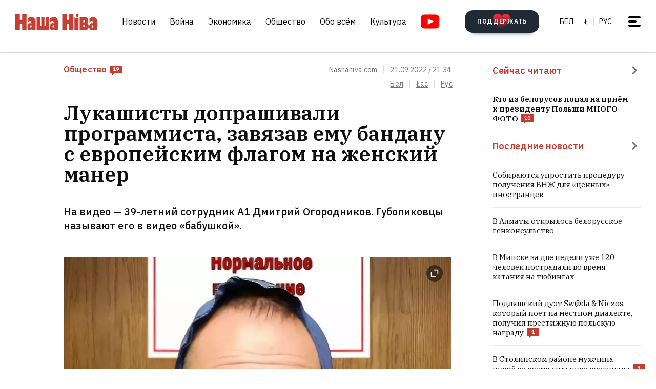

--- FILE ---
content_type: text/html; charset=utf-8
request_url: https://nashaniva.com/ru/299683
body_size: 26953
content:
<!-- bfe5dfda-4105-11ee-9d24-db0c65b40839 -->
<!DOCTYPE html>
<html lang="ru" >
  <head>
	<!-- 67e3a3a0-4068-11ee-8de9-335a3da89bff -->
	<!-- Google Tag Manager -->
<script>(function(w,d,s,l,i){w[l]=w[l]||[];w[l].push({'gtm.start':
new Date().getTime(),event:'gtm.js'});var f=d.getElementsByTagName(s)[0],
j=d.createElement(s),dl=l!='dataLayer'?'&l='+l:'';j.async=true;j.src=
'https://www.googletagmanager.com/gtm.js?id='+i+dl;f.parentNode.insertBefore(j,f);
})(window,document,'script','dataLayer','GTM-WBNB3MX');</script>
<!-- End Google Tag Manager -->
<!--486d9a12-ea49-11ef-907b-8b751de9276f-->        <script async src="https://pagead2.googlesyndication.com/pagead/js/adsbygoogle.js?client=ca-pub-6091936827739720"
            crossorigin="anonymous"></script>

        <style type="text/css">
            @media only screen and (max-width:767.98px) {
                header.header.opacity {
                    margin-top: unset;
                }
            }
        </style>

    <meta charset="utf-8">
    		    <meta name="description" content="Сотрудника A1 задерживают уже в третий раз">
			    	    <link rel="canonical" href="https://nashaniva.com/ru/299683">
				<link rel="amphtml" href="//nashaniva.com/amp/ru/299683" />
	
	    <meta content="width=device-width, initial-scale=1" name="viewport">
    <meta content="ie=edge" http-equiv="x-ua-compatible">
	<meta name='impact-site-verification' value='cd4904b4-22d9-43c6-83c3-3a458712aa40' />
	<meta name="verify-admitad" content="87f845b10c" />
	<link rel="shortcut icon" href="https://nashaniva.com/favicon.ico?v=2021">
	<link rel="icon" type="image/png" href="https://nashaniva.com/favicon-96x96.png" sizes="96x96" />
	<link rel="icon" type="image/png" href="https://nashaniva.com/favicon-32x32.png" sizes="32x32" />
	<link rel="icon" type="image/png" href="https://nashaniva.com/favicon-16x16.png" sizes="16x16" />
    <link rel="preconnect" href="https://fonts.googleapis.com">
    <link rel="preconnect" href="https://fonts.gstatic.com" crossorigin>
    <link href="https://fonts.googleapis.com/css2?family=IBM+Plex+Sans:wght@300;400;500;600;700&amp;family=IBM+Plex+Serif:ital,wght@0,400;0,600;1,400&amp;display=swap" rel="stylesheet">
    <link rel="stylesheet" type="text/css" href="https://s.nashaniva.com/assets/b44863b0be67b4856dc6f4d1c6d8ce79.css" />
<title>Лукашисты допрашивали программиста, завязав ему бандану с европейским флагом на женский манер</title>
	
<meta property="og:title" content="Лукашисты допрашивали программиста, завязав ему бандану с европейским флагом на женский манер">
<meta property="og:type" content="article">
<meta property="og:url" content="//nashaniva.com/ru/299683">
<meta property="og:image" content="https://nashaniva.com/photos/generated/fb299683.png">
<meta property="og:image:width" content="900">
<meta property="og:image:height" content="600">
<meta property="og:site_name" content="Наша Ніва">
<meta name="twitter:site" content="@nashaniva">
<meta name="twitter:title" content="Лукашисты допрашивали программиста, завязав ему бандану с европейским флагом на женский манер">
<meta name="twitter:card" content="photo">
<meta property="twitter:image:src" content="https://nashaniva.com/photos/generated/ru299683.png">

				<link rel="preload" href="//nashaniva.com/img/w450h300crop1webp1/photos/z_2026_01/1301202613012026_warsaw_presidential_palace_christmas_new_year_reception_democratic_belarus_029-s3h38.jpg.webp" as="image" type="image/webp" />
						<link rel="preload" href="//nashaniva.com/img/w450h300crop1webp1/photos/z_2026_01/1301202613012026_warsaw_presidential_palace_christmas_new_year_reception_democratic_belarus_029-s3h38.jpg.webp" as="image" type="image/webp" />
				  </head>

  <body class="fade-in">
	<!-- Google Tag Manager (noscript) -->
<noscript><iframe src="https://www.googletagmanager.com/ns.html?id=GTM-WBNB3MX"
height="0" width="0" style="display:none;visibility:hidden"></iframe></noscript>
<!-- End Google Tag Manager (noscript) -->
<svg style="display: none" xmlns="http://www.w3.org/2000/svg" xmlns:xlink="http://www.w3.org/1999/xlink">
      <defs>
        <linearGradient id="a" x1="24" x2="24" y2="47.644" gradientUnits="userSpaceOnUse">
          <stop stop-color="#2AABEE" />
          <stop offset="1" stop-color="#229ED9" />
        </linearGradient>
      </defs>
      <symbol id="arrow-down">
        <path d="m12.379 13 4.939-4.94a1.5 1.5 0 1 1 2.121 2.122l-7.06 7.06-7.06-7.06a1.5 1.5 0 0 1 2.12-2.121L12.38 13Z" />
      </symbol>
      <symbol id="arrow-right">
        <path d="M13 12.121 8.06 7.182a1.5 1.5 0 1 1 2.122-2.121l7.06 7.06-7.06 7.06a1.5 1.5 0 1 1-2.121-2.12L13 12.12Z" />
      </symbol>
      <symbol id="arrow-up-right">
        <path d="m2.1 11.403-.996-.997 7.414-7.428H2.791l.013-1.38h8.092v8.105H9.503l.012-5.727-7.414 7.427Z" fill="#fff" />
      </symbol>
      <symbol id="check">
        <path d="M9.243.799a1.098 1.098 0 0 0-1.571.01L3.75 4.87 2.334 3.514a1.107 1.107 0 0 0-1.54 1.59L3.75 8l5.5-5.663A1.098 1.098 0 0 0 9.243.799Z" fill="#C43D31" />
      </symbol>
      <symbol id="close">
        <circle cx="24" cy="24" r="24" fill="#202A34" />
        <rect x="15.828" y="13" width="26.598" height="4" rx="2" transform="rotate(45 15.828 13)" />
        <rect x="13" y="31.808" width="26.598" height="4" rx="2" transform="rotate(-45 13 31.808)" />
      </symbol>
      <symbol id="comments-dislike">
        <path fill-rule="evenodd" clip-rule="evenodd" d="M9.043 6.759 2.063 0 .795 1.227l2.062 1.996L0 5.989l1.268 1.228L4.124 4.45l1.192 1.153-2.86 2.764 1.26 1.22 2.857-2.765 1.202 1.164-2.856 2.766 1.268 1.228 2.856-2.767L11.922 12l1.266-1.227-2.877-2.787 1.098-1.065 2.878 2.787 1.264-1.224-2.879-2.786 1.204-1.165 2.877 2.788L18 6.114l-2.879-2.787 2.062-1.996L15.916.103 9.043 6.76Z"
        />
      </symbol>
      <symbol id="comments-like">
        <path fill-rule="evenodd" clip-rule="evenodd" d="M8.957 5.241 15.937 12l1.268-1.227-2.062-1.996L18 6.011l-1.267-1.228-2.857 2.767-1.191-1.153 2.859-2.764-1.26-1.22-2.857 2.765-1.202-1.164 2.856-2.766L11.813.02 8.957 2.787 6.078 0 4.812 1.227l2.877 2.787L6.591 5.08 3.713 2.292 2.449 3.516l2.879 2.786-1.204 1.165-2.877-2.788L0 5.886l2.879 2.787-2.062 1.996 1.267 1.228L8.957 5.24Z"
        />
      </symbol>
      <symbol id="facebook" viewBox="0 0 21 21">
        <path d="M20.666 10.5c0-5.523-4.477-10-10-10-5.522 0-10 4.477-10 10 0 4.991 3.657 9.128 8.438 9.878v-6.987h-2.54V10.5h2.54V8.297c0-2.506 1.493-3.89 3.777-3.89 1.094 0 2.239.195 2.239.195v2.46h-1.261c-1.242 0-1.63.771-1.63 1.563V10.5h2.773l-.443 2.89h-2.33v6.988c4.78-.75 8.438-4.887 8.438-9.878Z"
        fill="#1877F2" />
        <path d="m14.56 13.39.442-2.89H12.23V8.625c0-.79.388-1.563 1.63-1.563h1.26v-2.46s-1.144-.196-2.238-.196c-2.284 0-3.777 1.385-3.777 3.89V10.5h-2.54v2.89h2.54v6.988c1.035.163 2.09.163 3.125 0v-6.987h2.33Z" fill="#fff" />
      </symbol>
      <symbol id="info" viewBox="0 0 32 32">
        <circle cx="16" cy="16" r="16" fill="#000" />
        <path d="M16 22v-8M16 10v1" stroke="#fff" stroke-width="1.6" stroke-miterlimit="10" stroke-linecap="round" />
      </symbol>
      <symbol id="insta" viewBox="0 0 21 21">
        <rect x="2.888" y="2.723" width="15.556" height="15.556" rx="3" fill="#fff" />
        <path fill-rule="evenodd" clip-rule="evenodd" d="M20.606 14.623c-.164 3.636-2.189 5.65-5.816 5.817-1.067.049-1.408.06-4.124.06-2.716 0-3.056-.011-4.123-.06-3.634-.167-5.65-2.184-5.817-5.817-.049-1.066-.06-1.407-.06-4.123s.011-3.056.06-4.123C.893 2.743 2.91.727 6.543.561 7.61.511 7.95.5 10.666.5s3.057.011 4.124.061c3.636.168 5.653 2.189 5.816 5.816.049 1.067.06 1.407.06 4.123s-.011 3.057-.06 4.123Zm-5.801-9.46a1.2 1.2 0 1 0 2.4 0 1.2 1.2 0 0 0-2.4 0ZM5.53 10.5a5.136 5.136 0 1 0 10.271 0 5.136 5.136 0 0 0-10.27 0Zm8.469 0a3.333 3.333 0 1 1-6.666 0 3.333 3.333 0 0 1 6.666 0Z"
        fill="#D326EF" />
      </symbol>
      <symbol id="resize">
        <circle cx="16" cy="16" r="16" fill="#000" />
        <path d="M9.6 22.4v-8M9.6 22.4h8M22.4 9.6v8M22.4 9.6h-8" stroke="#fff" stroke-width="1.6" stroke-miterlimit="10" stroke-linecap="round" />
      </symbol>
      <symbol id="search-dark">
        <circle cx="14.142" cy="14.142" r="8.5" transform="rotate(-45 14.142 14.142)" stroke="#202A34" stroke-width="3" />
        <rect x="20.508" y="17.678" width="8" height="4" rx="2" transform="rotate(45 20.508 17.678)" fill="#202A34" />
      </symbol>
      <symbol id="search">
        <circle cx="14.142" cy="14.142" r="8.5" transform="rotate(-45 14.142 14.142)" stroke="#fff" stroke-width="3" />
        <rect x="20.506" y="17.678" width="8" height="4" rx="2" transform="rotate(45 20.506 17.678)" fill="#fff" />
      </symbol>
      <symbol id="telegram" viewBox="0 0 48 48">
        <rect width="48" height="48" fill="#419FD9" rx="24" />
        <rect width="48" height="48" fill="url(#a)" rx="24" />
        <path fill="#fff" d="M10.787 23.47c6.98-3.104 11.634-5.15 13.962-6.14 6.649-2.823 8.03-3.313 8.931-3.33.198-.003.64.047.928.284.242.201.309.472.34.662.032.19.072.624.04.963-.36 3.865-1.919 13.245-2.712 17.574-.336 1.832-.996 2.446-1.636 2.506-1.39.13-2.446-.938-3.793-1.84-2.107-1.41-3.297-2.288-5.343-3.664-2.363-1.59-.831-2.464.516-3.893.353-.373 6.478-6.063 6.597-6.578.015-.065.028-.306-.111-.433-.14-.127-.347-.083-.496-.049-.212.05-3.578 2.32-10.099 6.815-.955.67-1.82.996-2.596.98-.855-.02-2.5-.494-3.721-.9-1.5-.497-2.691-.76-2.588-1.605.054-.44.648-.89 1.781-1.351Z"
        />
      </symbol>
      <symbol id="tiktok" viewBox="0 0 21 21">
        <path d="M15.747 20.5H5.584a4.918 4.918 0 0 1-4.918-4.919V5.418A4.918 4.918 0 0 1 5.584.5h10.163a4.918 4.918 0 0 1 4.918 4.918V15.58a4.917 4.917 0 0 1-4.918 4.919Z" fill="#fff" />
        <path d="M8.977 9.013V8.41a4.455 4.455 0 0 0-.634-.055 4.701 4.701 0 0 0-2.695 8.56 4.696 4.696 0 0 1 3.33-7.9Z" fill="#25F4EE" />
        <path d="M9.092 15.86a2.15 2.15 0 0 0 2.145-2.056V3.553h1.872a3.482 3.482 0 0 1-.054-.648h-2.56v10.239a2.15 2.15 0 0 1-2.146 2.07 2.182 2.182 0 0 1-.99-.247 2.15 2.15 0 0 0 1.733.891Zm7.513-8.828v-.57a3.5 3.5 0 0 1-1.936-.584c.502.585 1.182.99 1.936 1.154Z"
        fill="#25F4EE" />
        <path d="M14.668 5.877a3.525 3.525 0 0 1-.877-2.328h-.684a3.542 3.542 0 0 0 1.56 2.328Zm-6.326 5.038a2.15 2.15 0 0 0-.99 4.052 2.146 2.146 0 0 1 1.738-3.403c.215.003.429.036.634.1V9.058a4.448 4.448 0 0 0-.634-.05h-.114v1.982a2.17 2.17 0 0 0-.634-.075Z"
        fill="#FE2C55" />
        <path d="M16.604 7.03v1.982a6.076 6.076 0 0 1-3.551-1.155v5.206a4.71 4.71 0 0 1-4.71 4.701 4.659 4.659 0 0 1-2.696-.852 4.701 4.701 0 0 0 8.144-3.2v-5.19a6.09 6.09 0 0 0 3.556 1.138V7.11a3.653 3.653 0 0 1-.743-.08Z" fill="#FE2C55" />
        <path d="M13.053 13.065V7.859a6.08 6.08 0 0 0 3.557 1.139V7.016a3.554 3.554 0 0 1-1.942-1.139 3.548 3.548 0 0 1-1.56-2.328h-1.872v10.253a2.15 2.15 0 0 1-3.89 1.175 2.15 2.15 0 0 1 .992-4.052c.215.002.428.035.634.099V9.013c-2.593.044-4.66 2.212-4.616 4.805a4.696 4.696 0 0 0 1.287 3.15 4.66 4.66 0 0 0 2.7.798 4.712 4.712 0 0 0 4.71-4.701Z"
        fill="#000" />
      </symbol>
      <symbol id="twitter">
      <g><path fill="#eee" d="M18.244 2.25h3.308l-7.227 8.26 8.502 11.24H16.17l-5.214-6.817L4.99 21.75H1.68l7.73-8.835L1.254 2.25H8.08l4.713 6.231zm-1.161 17.52h1.833L7.084 4.126H5.117z"></path></g>
      </symbol>
      <symbol id="youtube-yellow">
        <path fill="#111" d="M5.556 2.723h16.666v14.444H5.556z" />
        <path d="M21.794.705C17.79.43 8.871.432 4.872.705.542 1 .032 3.615 0 10.5c.032 6.872.538 9.499 4.872 9.795 4 .273 12.918.274 16.922 0 4.33-.295 4.84-2.91 4.872-9.795-.032-6.872-.538-9.499-4.872-9.795ZM10 14.945v-8.89l8.889 4.437-8.89 4.452Z" fill="#FDE52C"
        />
      </symbol>
      <symbol id="youtube" viewBox="0 0 28 21">
        <path fill="#fff" d="M6.223 2.723h16.666v14.444H6.223z" />
        <path d="M22.461.705C18.457.43 9.538.432 5.54.705 1.21 1 .7 3.615.667 10.5c.032 6.872.538 9.499 4.872 9.795 4 .273 12.918.274 16.922 0 4.33-.295 4.84-2.91 4.872-9.795-.032-6.872-.537-9.499-4.872-9.795Zm-11.794 14.24v-8.89l8.889 4.437-8.89 4.452Z" fill="red"
        />
      </symbol>
    </svg>
<script>
    document.body.className = 'js-on';
</script>
<div class="page">
        <header class="header" id="header">
  <div class="container">
    <div class="header__inner">
      <a class="logo header__logo" href="/ru/" aria-label="на главную">
        <img src="https://s.nashaniva.com/main/img/logo/desktop-logo-plain.svg?v=3" width="160" height="37" alt="Наша Ніва: первая белорусская газета">
      </a>
      <div class="header__menu-wrapper">
        <nav class="menu header__menu">
          <ul class="list-reset menu__list">
                          <li><a href="/ru/ca/559/">Новости</a></li>
                          <li><a href="/ru/ca/706/">Война</a></li>
                          <li><a href="/ru/ca/619/">Экономика</a></li>
                          <li><a href="/ru/ca/615/">Общество</a></li>
                          <li><a href="/ru/ca/345/">Обо всём</a></li>
                          <li><a href="/ru/ca/593/">Культура</a></li>
                      </ul>
        </nav>
        <a aria-label="Youtube" class="header__youtube" href="https://www.youtube.com/@NashaNivaNews">
          <svg class="icon-youtube" width="100%" height="100%" viewbox="0 0 38 28" fill="none" xmlns="http://www.w3.org/2000/svg">
            <rect x="8.04297" y="4.07275" width="22.7121" height="19.4047" fill=""></rect>
            <path d="M30.5118 0.286413C24.9057 -0.0962484 12.4194 -0.0946928 6.82102 0.286413C0.759101 0.700185 0.0451105 4.36191 0 14C0.0451105 23.621 0.752879 27.2983 6.82102 27.7136C12.4209 28.0947 24.9057 28.0963 30.5118 27.7136C36.5737 27.2998 37.2877 23.6381 37.3328 14C37.2877 4.37902 36.5799 0.701741 30.5118 0.286413ZM13.9998 20.2221V7.77786L26.4441 13.9891L13.9998 20.2221Z" fill=""></path>
          </svg>
        </a>
      </div>
      <div class="header__controls"><a class="button button-donate header__donate" href="https://patreon.com/nashaniva"><span class="button-donate__label">ПОДДЕРЖАТЬ</span><svg class="button-donate__icon" width="34" height="30" viewbox="0 0 34 30" fill="none" xmlns="http://www.w3.org/2000/svg">
            <g style="mix-blend-mode:lighten">
              <path d="M17 4.52661C12.5392 -3.00174 0 -0.803397 0 8.62829C0 14.8366 7.3865 21.5066 15.8151 29.5283C16.1449 29.8433 16.5733 30 17 30C17.4267 30 17.8551 29.8433 18.1849 29.5283C26.6458 21.4767 34 14.8383 34 8.62829C34 -0.835064 21.4268 -2.94507 17 4.52661Z" fill="url(#heart-2)"></path>
            </g>
            <defs>
              <lineargradient id="heart-2" x1="17" y1="0" x2="17" y2="30.8824" gradientunits="userSpaceOnUse">
                <stop stop-color="#FF0000"></stop>
                <stop offset="1" stop-color="#FF0000" stop-opacity="0"></stop>
              </lineargradient>
            </defs>
          </svg></a>
        <ul class="list-reset languages header__languages">
                      <li><a href="/be/">Бел</a>
            </li>
            <li><a href="/be_latn/">Ł</a>
            </li>
            <li><a href="/ru/">рус</a>
            </li>
                    </ul>
      <button class="burger-button" id="burger-button-open" aria-label="меню"><span></span>
      </button>
      </div>
    </div>
  </div>
  <ins class="adsbygoogle"></ins>
</header>    <div class="panel-menu" id="burger-menu">
  <div class="panel-menu__head">
    <div class="container">
      <div class="panel-menu__head-inner">
        <a class="logo panel-menu__logo" href="/ru/" aria-label="на главную">
          <img src="https://s.nashaniva.com/main/img/logo/desktop-logo-plain-white.svg?v=3" width="160" height="37" alt="Наша Ніва: первая белорусская газета" loading="lazy">
        </a>
        <div class="panel-menu__head-controls panel-menu__head-languages">
          <ul class="list-reset languages panel-menu__languages">
                            <li><a href="/">Бел</a>
              </li>
              <li><a href="/be_latn/">Ł</a>
              </li>
              <li><a href="/ru/">рус</a>
              </li>
                      </ul>
          <button class="burger-button active" id="burger-button-close" aria-label="закрыть меню"><span></span>
          </button>
        </div>
      </div>
    </div>
  </div>
  <div class="panel-menu__inner">
    <div class="container">
      <div class="panel-menu__search">
        <form class="search" action="/ru/search/">
          <input name="stext" class="search__input" type="text" placeholder="" data-placeholder="Введите запрос для поиска по сайту">
          <button class="search__button" type="submit">
            <svg class="search__icon search__icon--light" width="29" height="29" viewbox="0 0 29 29" fill="none" xmlns="http://www.w3.org/2000/svg">
              <circle cx="14.1421" cy="14.1421" r="8.5" transform="rotate(-45 14.1421 14.1421)" stroke="none" stroke-width="3"></circle>
              <rect x="20.5059" y="17.6777" width="8" height="4" rx="2" transform="rotate(45 20.5059 17.6777)" fill="none"></rect>
            </svg>
          </button>
        </form>
      </div>
      <div class="panel-menu__body">
        <nav class="panel-menu__nav">
                                  <ul class="list-reset panel-menu__list">
              <li class="panel-menu__item" data-menu-item><a class="panel-menu__link" href="/ru/ca/559/">Новости</a>
                <button class="panel-menu__link-arrow" type="button" aria-label="tosubmenu">
                  <svg class="icon icon-arrow panel-menu__link-icon">
                    <use xlink:href="#arrow-right"></use>
                  </svg>
                </button>
                <ul class="panel-menu__sublist list-reset">
                                      <li class="panel-menu__subitem"><a class="panel-menu__sublink" href="/ru/ca/619/">Экономика</a>
                    </li>
                                      <li class="panel-menu__subitem"><a class="panel-menu__sublink" href="/ru/ca/615/">Общество</a>
                    </li>
                                      <li class="panel-menu__subitem"><a class="panel-menu__sublink" href="/ru/ca/611/">Происшествия</a>
                    </li>
                                      <li class="panel-menu__subitem"><a class="panel-menu__sublink" href="/ru/ca/584/">В мире</a>
                    </li>
                                      <li class="panel-menu__subitem"><a class="panel-menu__sublink" href="/ru/ca/566/">Спорт</a>
                    </li>
                                      <li class="panel-menu__subitem"><a class="panel-menu__sublink" href="/ru/ca/624/">Авто</a>
                    </li>
                                      <li class="panel-menu__subitem"><a class="panel-menu__sublink" href="/ru/ca/602/">Мнения</a>
                    </li>
                                      <li class="panel-menu__subitem"><a class="panel-menu__sublink" href="/ru/ca/647/">От редакции</a>
                    </li>
                                      <li class="panel-menu__subitem"><a class="panel-menu__sublink" href="/ru/ca/706/">Война</a>
                    </li>
                                  </ul>
              </li>
            </ul>
                                                                      <ul class="list-reset panel-menu__list">
              <li class="panel-menu__item" data-menu-item><a class="panel-menu__link" href="/ru/ca/345/">Обо всём</a>
                <button class="panel-menu__link-arrow" type="button" aria-label="tosubmenu">
                  <svg class="icon icon-arrow panel-menu__link-icon">
                    <use xlink:href="#arrow-right"></use>
                  </svg>
                </button>
                <ul class="panel-menu__sublist list-reset">
                                      <li class="panel-menu__subitem"><a class="panel-menu__sublink" href="/ru/ca/685/">Тесты</a>
                    </li>
                                      <li class="panel-menu__subitem"><a class="panel-menu__sublink" href="/ru/ca/691/">Обо всём по чуть-чуть</a>
                    </li>
                                      <li class="panel-menu__subitem"><a class="panel-menu__sublink" href="/ru/ca/622/">Здоровье</a>
                    </li>
                                      <li class="panel-menu__subitem"><a class="panel-menu__sublink" href="/ru/ca/646/">Недвижимость</a>
                    </li>
                                      <li class="panel-menu__subitem"><a class="panel-menu__sublink" href="/ru/ca/629/">Мода</a>
                    </li>
                                      <li class="panel-menu__subitem"><a class="panel-menu__sublink" href="/ru/ca/651/">Еда</a>
                    </li>
                                      <li class="panel-menu__subitem"><a class="panel-menu__sublink" href="/ru/ca/623/">Наука и технологии</a>
                    </li>
                                      <li class="panel-menu__subitem"><a class="panel-menu__sublink" href="/ru/ca/658/">Погода</a>
                    </li>
                                      <li class="panel-menu__subitem"><a class="panel-menu__sublink" href="/ru/ca/625/">Любовь и секс</a>
                    </li>
                                  </ul>
              </li>
            </ul>
                                  <ul class="list-reset panel-menu__list">
              <li class="panel-menu__item" data-menu-item><a class="panel-menu__link" href="/ru/ca/593/">Культура</a>
                <button class="panel-menu__link-arrow" type="button" aria-label="tosubmenu">
                  <svg class="icon icon-arrow panel-menu__link-icon">
                    <use xlink:href="#arrow-right"></use>
                  </svg>
                </button>
                <ul class="panel-menu__sublist list-reset">
                                      <li class="panel-menu__subitem"><a class="panel-menu__sublink" href="/ru/ca/652/">История</a>
                    </li>
                                      <li class="panel-menu__subitem"><a class="panel-menu__sublink" href="/ru/ca/639/">Музыка</a>
                    </li>
                                      <li class="panel-menu__subitem"><a class="panel-menu__sublink" href="/ru/ca/672/">Беларуская мова</a>
                    </li>
                                      <li class="panel-menu__subitem"><a class="panel-menu__sublink" href="/ru/ca/640/">Кино</a>
                    </li>
                                      <li class="panel-menu__subitem"><a class="panel-menu__sublink" href="/ru/ca/612/">Литература</a>
                    </li>
                                      <li class="panel-menu__subitem"><a class="panel-menu__sublink" href="/ru/ca/643/">Культура</a>
                    </li>
                                  </ul>
              </li>
            </ul>
                      <ul class="list-reset panel-menu__list">
              <li class="panel-menu__item" data-menu-item><a class="panel-menu__link" href="/ru/editors-picks/">Редакция рекомендует</a>
                <button class="panel-menu__link-arrow" type="button" aria-label="tosubmenu">
                  <svg class="icon icon-arrow panel-menu__link-icon">
                    <use xlink:href="#arrow-right"></use>
                  </svg>
                </button>
                <ul class="panel-menu__sublist list-reset">
                  <li class="panel-menu__subitem"><a class="panel-menu__sublink" href="/ru/top/">Главное</a>
                    </li>
                    <li class="panel-menu__subitem"><a class="panel-menu__sublink" href="/ru/most-shared/">Самое лайканое</a>
                    </li>
                    <li class="panel-menu__subitem"><a class="panel-menu__sublink" href="/ru/most-comment/">Комментируемое</a>
                    </li>
                    <li class="panel-menu__subitem"><a class="panel-menu__sublink" href="/ru/most-read/">Самое читаемое</a>
                    </li>
                    <li class="panel-menu__subitem"><a class="panel-menu__sublink" href="/ru/most-reacted/">Топ реакций</a>
                    </li>
                    <li class="panel-menu__subitem"><a class="panel-menu__sublink" href="/ru/most-palmed/">Самое &#x1F334;</a>
                    </li>
                    <li class="panel-menu__subitem"><a class="panel-menu__sublink" href="/ru/interview/">Интервью</a>
                    </li>
                </ul>
              </li>
            </ul>
            <ul class="list-reset panel-menu__list">
              <li class="panel-menu__item" data-menu-item><a class="panel-menu__link" href="/ru/date/2026/1/14/">Архив</a>
                <button class="panel-menu__link-arrow" type="button" aria-label="tosubmenu">
                  <svg class="icon icon-arrow panel-menu__link-icon">
                    <use xlink:href="#arrow-right"></use>
                  </svg>
                </button>
                <ul class="panel-menu__sublist list-reset">
                    <li class="panel-menu__subitem"><a class="panel-menu__sublink" href="/ru/ca/707/">PDF версия</a>
                    </li>
                    <li class="panel-menu__subitem"><a class="panel-menu__sublink" href="/ru/rss/">RSS ВЕРСІЯ</a>
                    </li>
                    <li class="panel-menu__subitem"><a class="panel-menu__sublink" href="/ru/rt/1/">XS</a>
                    </li>
                    <li class="panel-menu__subitem"><a class="panel-menu__sublink" href="/ru/rt/2/">S</a>
                    </li>
                    <li class="panel-menu__subitem"><a class="panel-menu__sublink" href="/ru/rt/3/">M</a>
                    </li>
                    <li class="panel-menu__subitem"><a class="panel-menu__sublink" href="/ru/rt/4/">L</a>
                    </li>
                    <li class="panel-menu__subitem"><a class="panel-menu__sublink" href="/ru/rt/5/">XL</a>
                    </li>
                </ul>
              </li>
            </ul>
            <ul class="list-reset panel-menu__list">
              <li class="panel-menu__item" data-menu-item><a class="panel-menu__link" href="/ru/">Наши ссылки</a>
                <button class="panel-menu__link-arrow" type="button" aria-label="tosubmenu">
                  <svg class="icon icon-arrow panel-menu__link-icon">
                    <use xlink:href="#arrow-right"></use>
                  </svg>
                </button>
                <ul class="panel-menu__sublist list-reset">
                  <li class="panel-menu__subitem"><a class="panel-menu__sublink" href="/latn/">Наш латинизатор</a>
                                                                  <li class="panel-menu__subitem"><a class="panel-menu__sublink" href="https://aviasales.tp.st/aB8bJncs?erid=2VtzqvqwRuE">Авиабилеты</a>
                                          </li>
                                                                  <li class="panel-menu__subitem"><a class="panel-menu__sublink" href="https://hotellook.tp.st/iqzm9YY6?erid=2VtzqvsRRBa">Отели</a>
                                          </li>
                                                                  <li class="panel-menu__subitem"><a class="panel-menu__sublink" href="/ru/292929/">Подкасты</a>
                                          </li>
                                                                  <li class="panel-menu__subitem"><a class="panel-menu__sublink" href="https://nashaniva.com/mediakit/Nasha%20Niva%20Media%20Kit%202025.%20NEW.pdf">Медиа-кит</a>
                                          </li>
                     
                </ul>
              </li>
            </ul>
        </nav>
        <div class="panel-menu__buttons"><a class="button button-donate button-donate--light panel-menu__button" href="https://patreon.com/nashaniva"><span class="button-donate__label">ПОДДЕРЖАТЬ</span><svg class="button-donate__icon" width="34" height="30" viewbox="0 0 34 30" fill="none" xmlns="http://www.w3.org/2000/svg">
              <g style="mix-blend-mode:lighten">
                <path d="M17 4.52661C12.5392 -3.00174 0 -0.803397 0 8.62829C0 14.8366 7.3865 21.5066 15.8151 29.5283C16.1449 29.8433 16.5733 30 17 30C17.4267 30 17.8551 29.8433 18.1849 29.5283C26.6458 21.4767 34 14.8383 34 8.62829C34 -0.835064 21.4268 -2.94507 17 4.52661Z" fill="url(#heart-3)"></path>
              </g>
              <defs>
                <lineargradient id="heart-3" x1="17" y1="0" x2="17" y2="30.8824" gradientunits="userSpaceOnUse">
                  <stop stop-color="#FF0000"></stop>
                  <stop offset="1" stop-color="#FF0000" stop-opacity="0"></stop>
                </lineargradient>
              </defs>
            </svg></a><br />
            <a class="button panel-menu__button" href="/feedback"><span>Написать новость</span></a>
        </div>
      </div>
      <div class="panel-menu__footer">
        <div class="panel-menu__footer-top">
          <div class="list-border panel-menu__contact-links">
            <ul class="list-reset social panel-menu__social">
              
              
              <li class="panel-menu__social-item social__item">
                <a class="social__link" href="https://t.me/nashaniva/" target="_blank">
                  <svg class="icon icon-telegram social__icon">
                    <use xlink:href="#telegram"></use>
                  </svg>Telegram</a>
              </li>
              <li class="panel-menu__social-item social__item">
                <a class="social__link" href="https://www.youtube.com/@NashaNivaNews" target="_blank">
                  <svg class="icon icon-youtube social__icon social__icon-youtube">
                    <use xlink:href="#youtube"></use>
                  </svg>YouTube</a>
              </li>
              <li class="panel-menu__social-item social__item">
                <a class="social__link" href="https://tiktok.com/@nashaniva" target="_blank">
                  <svg class="icon social__icon">
                    <use xlink:href="#tiktok"></use>
                  </svg>TikTok</a>
              </li>
              <li class="panel-menu__social-item social__item">
                <a class="social__link" href="https://www.youtube.com/user/NashaNiva" target="_blank">
                  <svg class="icon icon-youtube icon-youtube--yellow social__icon social__icon-youtube">
                    <use xlink:href="#youtube-yellow"></use>
                  </svg>ТОК</a>
              </li>
              <li class="panel-menu__social-item social__item">
                <a class="social__link" href="https://www.instagram.com/nashaniva/" target="_blank">
                  <svg class="icon social__icon">
                    <use xlink:href="#insta"></use>
                  </svg>Instagram</a>
              </li>
              <li class="panel-menu__social-item social__item">
                <a class="social__link" href="https://twitter.com/nashaniva" target="_blank">
                  <svg class="icon social__icon">
                    <use xlink:href="#twitter"></use>
                  </svg>X | Twitter</a>
              </li>
              <li class="panel-menu__social-item social__item">
                <a class="social__link" href="https://www.facebook.com/nashaniva/" target="_blank">
                  <svg class="icon social__icon">
                    <use xlink:href="#facebook"></use>
                  </svg>Facebook</a>
              </li>

              
              
            </ul><a class="button button--dark panel-menu__contact-btn" href="https://t.me/nn_editor">сообщите нам вашу новость</a>
          </div>
        </div>
        <div class="panel-menu__footer-bot">
          <div class="copyright panel-menu__copyright">&copy; Усе правы абароненыя. Выкарыстанне матэрыялаў дазваляецца пры ўмове ўказання крыніцы і наяўнасці актыўнай гіперспасылкі на <a href="https://nashaniva.com">nashaniva.com</a> у першым абзацы.</div>
          <div class="panel-menu__footer-bot-buttons"><a class="button button-donate button-donate--light panel-menu__footer-bot-btn" href="https://patreon.com/nashaniva"><span class="button-donate__label">ПОДДЕРЖАТЬ</span><svg class="button-donate__icon" width="34" height="30" viewbox="0 0 34 30" fill="none" xmlns="http://www.w3.org/2000/svg">
                <g style="mix-blend-mode:lighten">
                  <path d="M17 4.52661C12.5392 -3.00174 0 -0.803397 0 8.62829C0 14.8366 7.3865 21.5066 15.8151 29.5283C16.1449 29.8433 16.5733 30 17 30C17.4267 30 17.8551 29.8433 18.1849 29.5283C26.6458 21.4767 34 14.8383 34 8.62829C34 -0.835064 21.4268 -2.94507 17 4.52661Z" fill="url(#heart-4)"></path>
                </g>
                <defs>
                  <lineargradient id="heart-4" x1="17" y1="0" x2="17" y2="30.8824" gradientunits="userSpaceOnUse">
                    <stop stop-color="#FF0000"></stop>
                    <stop offset="1" stop-color="#FF0000" stop-opacity="0"></stop>
                  </lineargradient>
                </defs>
              </svg></a>
              <br/>
              <a class="button panel-menu__button" href="/feedback"><span>Написать новость</span></a>
          </div>
        </div>
      </div>
    </div>
  </div>
</div>

            
    <div class="miniature-modal" id="miniature-modal">
    <div class="miniature-modal__content">
        <div class="miniature-modal__head">
            <div class="miniature-modal__info">
                <div class="miniature-modal__descrip" id="miniature-descrip"></div>
                <div class="miniature-modal__source" id="miniature-source"></div>
            </div>
            <button class="miniature-modal__close" id="miniature-close" type="button">
                <svg class="miniature-modal__close-icon">
                    <use xlink:href="#close"></use>
                </svg>
            </button>
        </div>
        <div class="miniature-modal__body">
            <img class="miniature-modal__img" id="miniature-full" src="[data-uri]" width="1680" height="1120" alt="" loading="lazy">
        </div>
    </div>
</div>
<main class="article" data-redirect>
    <div class="container">
        <div class="article-container">
            <section class="article article-content">
                <div id="article_inner" class="article__inner" itemscope itemtype="http://schema.org/NewsArticle">
                    <div class="article-lead">
                        <div class="article-lead__head">
                            <div class="article-lead__head-info">
                                <div style="background-position:top; background-repeat: no-repeat; background-image: url(/util/redline.png?id=299683&lang=ru&uuid=6966e1bd66f45&ssum=3380839300)" class="article-rubric">
                                    <a class="article-rubric" href="/ru/ca/615/"><span itemprop="articleSection">Общество</span></a><a  href="#startcomments" class="mobile-only-hidibility-inline messages-count article-rubric__messages-count">19</a><a href="/ru/299683/comments" class="messages-count mobile-only-visibility-inline article-rubric__messages-count">19</a>                                </div>
                                <div class="article-info">
                                    <div class="article-info__status"></div>
                                    <div class="article-info__group"><a class="article-info__resource" itemprop="author" itemscope itemtype="http://schema.org/Organization" href="https://nashaniva.com/" target="_blank">Nashaniva.com<meta itemprop="url" content="https://nashaniva.com/"/><meta itemprop="name" content="Nashaniva.com"/></a>
                                        <div class="article-info__date">
                                            <time itemprop="datePublished" class="article-info__date" datetime="2022-09-21T18:34:37+03:00">21.09.2022 / 21:34</time>
                                            <div class="article-info__lang"><a data-position="switch-be" class="article-info__resource" hreflang="be" href="/299683">Бел</a> <a data-position="switch-be-latn" hreflang="be-Latn" class="article-info__resource" href="/be_latn/299683">Łac</a> <a data-position="switch-ru" hreflang="ru" class="article-info__resource" href="/ru/299683">Рус</a></div>
                                        </div>
                                    </div>
                                </div>
                                <h1 itemprop="headline" class="article-lead__title" data-number="header">Лукашисты допрашивали программиста, завязав ему бандану с европейским флагом на женский манер</h1>
                            </div>
                        </div>
                        <div class="article-lead__text">
                            <p data-number="summary">На видео &mdash; 39-летний сотрудник A1 Дмитрий Огородников. Губопиковцы называют его в видео &laquo;бабушкой&raquo;.</p>
                        </div>
                        <div class="article-lead__img"><figure class="media-labeled"><img src="//nashaniva.com/img/w840d4webp1/photos/z_2022_09/photo_2022-09-21_20-54-471-erf3h.jpg.webp" width="840" itemProp="image" height="845" alt="" loading="lazy"><button class="info" type="button" data-miniature-descrip="" data-miniature-source="" data-miniature-full="https://nashaniva.com/photos/z_2022_09/photo_2022-09-21_20-54-471-erf3h.jpg"><svg class="info__icon">
                    <use xlink:href="#resize"></use>
                  </svg><span class="info__descrip">Павялічыць</span></button></figure></div>                    </div>
                    <div class="article__content article-wrapper" id="mobile_article" itemprop="articleBody">
                                                <ins class="adsbygoogle"
                            style="display:block"
                            data-ad-client="ca-pub-6091936827739720"
                            data-ad-slot="9933271315"
                            data-ad-format="auto"
                            data-full-width-responsive="true"></ins>
                        <script type="text/javascript">
                            (adsbygoogle = window.adsbygoogle || []).push({});
                        </script>
                                                 <p data-number="2">Сегодня на провластных каналах очередное видео. Мужчина, у которого на голове на женский манер повязан платок (ГУБОПиКовцы называют его в видео «бабушкой») говорит, что задержан за то, что был подписан на «экстремистские каналы» и репостил из них сообщения.</p> <p data-number="3">Платок — бандана с европейским флагом.</p> <p data-number="4">На видео — 39-летний сотрудник A1 Дмитрий Огородников. Он программист. Начинал в предприятии «Белхозторг», а после перешел на должность инженера-программиста в компанию A1.</p> <div class="article__image miniature article__miniature"><figure class="media-labeled"><img src="//nashaniva.com/img/w732d4webp1/photos/z_2022_09/9e74fc67-ebd0-452b-bf90-fe1d5674507d1-4akgd.png.webp" width="732" height="596" alt="" loading="lazy"><button class="info" type="button" data-miniature-descrip="Дмитрий Огородников. Фото: соцсети" data-miniature-source="" data-miniature-full="https://nashaniva.com/photos/z_2022_09/9e74fc67-ebd0-452b-bf90-fe1d5674507d1-4akgd.png"><svg class="info__icon">
                    <use xlink:href="#resize"></use>
                  </svg><span class="info__descrip">Павялічыць</span></button><figcaption class="media-labeled__figcaption"><div class="media-labeled__figcaption-descrip">Дмитрий Огородников. Фото: соцсети</div><div class="media-labeled__figcaption-source"></div></figcaption></figure></div>  <p data-number="7">Его задерживают в третий раз. Первый раз — на одном из маршей на юго-западе Минска 29 ноября 2020 года. За это ему дали 14 суток ареста. Когда произошло второе задержание — неизвестно, но задерживали мужчину за репосты из «экстремистских» каналов. Теперь причина та же.</p> <div class="nn-banner nn-banner-inside-article">            
            
<ins class="adsbygoogle" style="display:block; text-align:center;" data-ad-layout="in-article" data-ad-format="fluid" data-ad-client="ca-pub-6091936827739720" data-ad-slot="8807343162"></ins>
<script>
     (adsbygoogle = window.adsbygoogle || []).push({});
</script></div><p data-number="8">Неизвестно, заведено ли на мужчину уголовное дело, но, судя по посту ГУБОПиКа, похоже, что нет.</p> <h2>Читайте также:</h2> <h2><a href="/ru/299606" data-position="inarticle-bbad0f24-4bae-11ef-9f7c-073d24827322-x" target="_blank" class="in_article_external">Задержали известного тренера по вольной борьбе</a></h2> <h2><a href="/ru/298333" data-position="inarticle-bbad0f24-4bae-11ef-9f7c-073d24827322-x" target="_blank" class="in_article_external">70-летнему мужчине грозит до 15 лет за комментарии. Рассказываем о самом пожилом «террористе» из Беларуси </a></h2><div class="nn-banner nn-banner-inside-article">            
            
<ins class="adsbygoogle" style="display:block" data-ad-format="autorelaxed" data-ad-client="ca-pub-6091936827739720" data-ad-slot="5368466077"></ins>
<script>
     (adsbygoogle = window.adsbygoogle || []).push({});
</script></div>                        
                                                <div class="read-also read-also--secondary article__read-also-news image">
                            <div class="read-also__body">
                                <div class="read-also__read">
                                    <div class="title read-also__read-title" data-title-hover><a class="title__link read-also__read-link" href="/ca/615/"><span>Читайте еще</span></a>
                                        <a class="title__arrow-link" href="/ca/615/" aria-label="Читайте еще">
                                            <svg class="icon icon-arrow title__link-icon">
                                                <use xlink:href="#arrow-right"></use>
                                            </svg>
                                        </a>
                                    </div>
                                </div>
                                                                    <ul class="list-reset read-also__list">
                                                                                                                                                                        <li><a data-position="readalso-caec9d52-4bad-11ef-95b1-6bb48bebbda4-1" class="read-also__title" href="/ru/385639">
                                                    <h3>Собираются упростить процедуру получения ВНЖ для &laquo;ценных&raquo; иностранцев</h3>
                                                </a>
                                            </li>

                                                                                                                                <li><a data-position="readalso-caec9d52-4bad-11ef-95b1-6bb48bebbda4-2" class="read-also__title" href="/ru/385638">
                                                    <h3>В Алматы открылось белорусское генконсульство</h3>
                                                </a>
                                            </li>

                                                                                                                                <li><a data-position="readalso-caec9d52-4bad-11ef-95b1-6bb48bebbda4-3" class="read-also__title" href="/ru/385636">
                                                    <h3>Под Гродно открыли горнолыжную трассу</h3>
                                                </a>
                                            </li>

                                                                            </ul>
                                                            </div>
                        </div>
                        
                                                                                
<style type="text/css">
    </style>

<script type="text/javascript">
    function hideform() {
        if (document.location.hostname.indexOf('cloud') > 0) {
            e = document.querySelector('.jsCommentFormContainer')
            if (e !== null) {
                e.style.display = 'none';
            }
            k = document.querySelector('.jsCommentsFormContainer')
            if (k !== null) {
                k.style.display = 'none';
            }
        }
    }

    window.onload = function() {
        reactionState = new ReactionState();
        reactionState.userReactionId = getIdByReactionType('');
        setReactions();
        hideform();
    }

    let reactionState = null;
    class ReactionState {
        userReactionId = null;
    }


    function setReactions() {
        let userReactionElementId = reactionState.userReactionId;
        if (userReactionElementId) {
            removeSelected();
            setSelected(userReactionElementId);
        }

        document.querySelectorAll(".reaction-column").forEach(element => {
            element.addEventListener('click', event => sendClick(element))
        });
    }

    function sendClick(element) {
        let reactionId = element.id;

        let url = "/ajax/userReaction/save/";
        let data = {
            'cksum': "98368dc403a81be8163f078aca567f24",
            'stime': "1768350141",
            'qtime': "1768350141",
            'userId': "4adc6ef7b6fed20dcef354bb1a34b005",
            'reactionType': getReactionTypeById(reactionId),
            'articleId': "299683",
            'ua': navigator.userAgent,
            'uo': localStorage.getItem('299683')
        };
        window.dataLayer = window.dataLayer || [];
        window.dataLayer.push({
            event: "article_interaction",
            page: {
                page_id: "299683",
                page_language: "ru",
                page_type: "article",
            },
            content: {
             
                "content_type": "article",
                "content_category": "615-Грамадства",
                "content_author": "Nashaniva.com",
                "content_tags": "",
                "content_published": "2022-09-21 18:34:37",
                "content_has_video": checkVideos(),
                "content_has_image": checkImages()
                        },
            "interaction_type": "rate",
            "interaction_option": reactionId.toString()
        });
        $.post(url, JSON.stringify(data))
            .done(function(data) {
                if (data.status !== 'ok') {
                    console.log("Error response status!");
                    document.getElementsByClassName('error')[0].innerHTML = "<br/>Адбылася нечаканая памылка. Паспрабуйце зноў! Калі праблема не знікне, звяжыцеся з адміністрацыяй.";
                    return;
                }
                let previousReaction = reactionState.userReactionId;


                if (previousReaction) {
                    let previousCountElement = getCountElement(previousReaction);
                    previousCountElement.innerHTML = getNumber(previousCountElement.innerHTML) - 1;
                    removeSelected();
                    reactionState.userReactionId = null;
                }

                if (reactionId != previousReaction) { //if there is a new reaction (user not just cancelled his old reaction)
                    let currentCountElement = getCountElement(reactionId);
                    currentCountElement.innerHTML = getNumber(currentCountElement.innerHTML) + 1;
                    setSelected(reactionId);
                    reactionState.userReactionId = reactionId;
                }
            })
            .error(function(data) {
                document.getElementsByClassName('error')[0].innerHTML = "<br/>Адбылася нечаканая памылка. Паспрабуйце зноў! Калі праблема не знікне, звяжыцеся з адміністрацыяй.";
            });
    }

    function getNumber(innerHtml) {
        return parseInt(innerHtml) || 0;
    }

    function getCountElement(id) {
        return document.getElementById(id).getElementsByClassName("count-of-reactions").item(0)
    }

    function setSelected(reactionId) {
        document.getElementById(reactionId).classList.add('reaction-selected');
    }

    function removeSelected() {
        let selectedElements = document.getElementsByClassName("reaction-selected");
        if (selectedElements.length) {
            selectedElements[0].classList.remove('reaction-selected');
        }
    }

    function getIdByReactionType(userReaction) {
        switch (userReaction) {
            case "3":
                return "reaction-like";
            case "7":
                return "reaction-dislike";
            case "2":
                return "reaction-facepalm";
            case "4":
                return "reaction-omg";
            case "1":
                return "reaction-anger";
            case "6":
                return "reaction-smile";
            case "8":
                return "reaction-heart";
            case "5":
                return "reaction-sad";
                return null;
        }
    }

    function getReactionTypeById(userReaction) {
        switch (userReaction) {
            case "reaction-like":
                return "3";
            case "reaction-dislike":
                return "7";
            case "reaction-facepalm":
                return "2";
            case "reaction-heart":
                return "8";
            case "reaction-omg":
                return "4";
            case "reaction-anger":
                return "1";
            case "reaction-smile":
                return "6";
            case "reaction-sad":
                return "5";
        }
    }
            if (document.location.hostname.indexOf('asha') > 0) {
            try {
                if (localStorage.getItem('apiVersion') == null) {
                    localStorage.setItem('apiVersion', Date.now());
                }
            } catch (error) {

            }
        }
    </script>


<div class="jsStickyLikesNextBlock"></div>
<ul class="reactions article__reactions list-reset sticky-reactions">
    <li class="reactions__item">
        <button id="reaction-like" class="reactions__btn reaction-column" aria-label="Клас"><span class="reactions__btn-icon like"></span><span class="reactions__count count-of-reactions">3</span>
        </button>
    </li>
    <li class="reactions__item">
        <button id="reaction-dislike" class="reactions__btn reaction-column" aria-label="Ай"><span class="reactions__btn-icon dislike"></span><span class="reactions__count count-of-reactions">0</span>
        </button>
    </li>
    <li class="reactions__item">
        <button id="reaction-smile" class="reactions__btn reaction-column" aria-label="Ха-ха"><span class="reactions__btn-icon lol"></span><span class="reactions__count count-of-reactions">3</span>
        </button>
    </li>
    <li class="reactions__item">
        <button id="reaction-facepalm" class="reactions__btn reaction-column" aria-label="Панылы сорам"><span class="reactions__btn-icon facepalm"></span><span class="reactions__count count-of-reactions">4</span>
        </button>
    </li>
    <li class="reactions__item">
        <button id="reaction-omg" class="reactions__btn reaction-column" aria-label="Ого"><span class="reactions__btn-icon omg"></span><span class="reactions__count count-of-reactions">2</span>
        </button>
    </li>
    <li class="reactions__item">
        <button id="reaction-sad" class="reactions__btn reaction-column" aria-label="Сумна"><span class="reactions__btn-icon sad"></span><span class="reactions__count count-of-reactions">4</span>
        </button>
    </li>
    <li class="reactions__item">
        <button id="reaction-anger" class="reactions__btn reaction-column" aria-label="Абуральна"><span class="reactions__btn-icon wtf"></span><span class="reactions__count count-of-reactions">131</span>
        </button>
    </li>
    <li class="reactions__item">
        <button id="reaction-heart" class="reactions__btn reaction-column" aria-label="Cердце"><span class="reactions__btn-icon heart"></span><span class="reactions__count count-of-reactions">0</span>
        </button>
    </li>
</ul>
<div class="article-reactions error"></div>
<div id="floatback"></div>                    </div>
                    <meta itemprop="mainEntityOfPage" content="https://nashaniva.com/ru/299683"/>
                </div>
                <script type="application/ld+json">
                </script>
                <a href="" name="startcomments" aria-label="Article comments"></a>
                <section class="comments article-content">
                    <div class="article-wrapper">
                        <h2 class="comments__title">Комментарии<a  href="#startcomments" class="mobile-only-hidibility-inline messages-count article-rubric__messages-count">19</a></h2>
                                                                                    <div style="display: flex; justify-content:flex-end; margin-bottom:1em">
                                    <button data-id="299683" data-lang="ru" class="button button-secondary sortForNew" data-comments-new>Сначала новыe</button>
                                    <button data-id="299683" data-lang="ru" class="button button-secondary sortForBest" data-comments-best>Сначала лучшіе</button>
                                </div>
                                                                            <div class="comments__list-wrapper">
                            <div class="preloader" data-comments-preloader>
                                <div class="preloader__spinner"></div>
                            </div>
                            <ul class="list-reset comments__list" id="comments">
                                                                    <li class="comments__item" data-id="2580848" id="c2580848" >
  <!-- <a name="comment_2580848"></a> -->
  <div class="comments__item-inner" style="word-wrap: break-word;  overflow-wrap: break-word;">
    <div class="comments__item-head">
      <div class="comments__item-info">
        <div class="comments__item-author jsCommentAuthor">Мангол</div>
        <div class="comments__item-date">21.09.2022</div>
        <button data-id="2580848" class="comments__item-button jsRespondToComment" type="button">ответить</button>
      </div>
      <div class="comments__item-controls">
        <button data-id="2580848" data-emotion="like" class="comments__item-grade comments__item-grade--like" type="button" data-comment-like><span class="comments__item-grade-label">Падабаецца</span><span class="comments__item-grade-icon"></span><span class="comments__item-grade-count likes">26</span>
        </button>
        <button data-id="2580848" data-emotion="dislike" class="comments__item-grade comments__item-grade--dislike" type="button" data-comment-dislike><span class="comments__item-grade-label">Не падабаецца</span><span class="comments__item-grade-icon"></span><span class="comments__item-grade-count dislikes">0</span>
        </button>
      </div>
    </div>
    <div class="comments__item-text">
      Глумяцца. Безнаказанность чувствуют.    </div>
  </div>
</li>                                                                    <li class="comments__item" data-id="2580852" id="c2580852" >
  <!-- <a name="comment_2580852"></a> -->
  <div class="comments__item-inner" style="word-wrap: break-word;  overflow-wrap: break-word;">
    <div class="comments__item-head">
      <div class="comments__item-info">
        <div class="comments__item-author jsCommentAuthor">Уладзімір</div>
        <div class="comments__item-date">21.09.2022</div>
        <button data-id="2580852" class="comments__item-button jsRespondToComment" type="button">ответить</button>
      </div>
      <div class="comments__item-controls">
        <button data-id="2580852" data-emotion="like" class="comments__item-grade comments__item-grade--like" type="button" data-comment-like><span class="comments__item-grade-label">Падабаецца</span><span class="comments__item-grade-icon"></span><span class="comments__item-grade-count likes">32</span>
        </button>
        <button data-id="2580852" data-emotion="dislike" class="comments__item-grade comments__item-grade--dislike" type="button" data-comment-dislike><span class="comments__item-grade-label">Не падабаецца</span><span class="comments__item-grade-icon"></span><span class="comments__item-grade-count dislikes">0</span>
        </button>
      </div>
    </div>
    <div class="comments__item-text">
      В нормальном государстве эти силовики сели бы на скамью подсудимых.    </div>
  </div>
</li>                                                                    <li class="comments__item" data-id="2580854" id="c2580854" >
  <!-- <a name="comment_2580854"></a> -->
  <div class="comments__item-inner" style="word-wrap: break-word;  overflow-wrap: break-word;">
    <div class="comments__item-head">
      <div class="comments__item-info">
        <div class="comments__item-author jsCommentAuthor">АМАТАР</div>
        <div class="comments__item-date">21.09.2022</div>
        <button data-id="2580854" class="comments__item-button jsRespondToComment" type="button">ответить</button>
      </div>
      <div class="comments__item-controls">
        <button data-id="2580854" data-emotion="like" class="comments__item-grade comments__item-grade--like" type="button" data-comment-like><span class="comments__item-grade-label">Падабаецца</span><span class="comments__item-grade-icon"></span><span class="comments__item-grade-count likes">3</span>
        </button>
        <button data-id="2580854" data-emotion="dislike" class="comments__item-grade comments__item-grade--dislike" type="button" data-comment-dislike><span class="comments__item-grade-label">Не падабаецца</span><span class="comments__item-grade-icon"></span><span class="comments__item-grade-count dislikes">0</span>
        </button>
      </div>
    </div>
    <div class="comments__item-text">
      Наколькі я памятаю згодна з артыкулам 19.11 спачатку двойчы выдаюць содні ( ад 10 да 20),і толькі потым крымінальная адказнасьцть    </div>
  </div>
</li>                                                            </ul>
                                                                                                <div class="comments__show-all active" data-comments-blur>
                                        <button data-id="299683" data-lang="ru" class="button button-primary comments__show-all-button" type="button" data-comments-load>Показать все комментарии</button>
                                    </div>
                                                                                    </div>
                    </div>
                </section>
                                    <section class="comments article-content comment-form-top-margin">
                        <div class="article-wrapper">
                            <div class="headline-container clearfix jsCommentsFormContainer"></div>
                            <!-- aftercomment -->
                            <ins class="adsbygoogle"
                                style="display:block"
                                data-ad-client="ca-pub-6091936827739720"
                                data-ad-slot="9673115544"
                                data-ad-format="auto"
                                data-full-width-responsive="true"></ins>
                            <script>
                                (adsbygoogle = window.adsbygoogle || []).push({});
                            </script>
                        </div>
                    </section>
                                                    <section class="mobile-only-visibility">
                        <div class="content">
                            <h4 class="title"><span>Сейчас читают</span></h4>
                            <div class="news-main">
                                <div class="news-main__list">
                                                                                                                                                        <!-- 9c1e29b8-4b95-11ef-bb21-db3a9cff4b65 -->
<article itemscope itemtype="http://schema.org/NewsArticle" class="news-sm news-main__item">
    <div class="news-item  cf_615" itemprop="datePublished" content="2026-01-14T03:11:53+03:00">
        <div class="news-item__body news-sm__body">
            <a data-position="viewArticle-91bdbde4-4b95-11ef-86d3-e7e688199d30-" aria-label="Кто из белорусов попал на приём к президенту Польши МНОГО ФОТО" class="news-item__main-link " href="/ru/385641"> </a>
            <h2 class="news-title news-sm__title ">Кто из белорусов попал на приём к президенту Польши МНОГО ФОТО<a href="/ru/385641#startcomments" class="messages-count mobile-only-hidibility-inline">10</a><a href="/ru/385641/comments" class="messages-count mobile-only-visibility-inline">10</a></h2>
            <img itemprop="image" class="news-item__img news-sm__img" src="//nashaniva.com/img/w450h300crop1webp1/photos/z_2026_01/1301202613012026_warsaw_presidential_palace_christmas_new_year_reception_democratic_belarus_029-s3h38.jpg.webp" width="150" height="100" alt="" loading="lazy">
        </div>
            </div>
    <meta itemprop="mainEntityOfPage" content="https://nashaniva.com/ru/385641"/>
    <meta itemprop="headline" content="Кто из белорусов попал на приём к президенту Польши МНОГО ФОТО"/>
</article>                                                                                                            </div>
                            </div>
                        </div>
                    </section>
                                                    <section>
                        <div class="content removeIfNext">

                                                            <div class="intro">
                                                                                                                                                        <!-- 40ab6b6e-5b30-11ee-8f32-034e512cb2ab -->
<article itemscope itemtype="http://schema.org/NewsArticle" class="news-md news-item intro__news-md  ">
    <div class="news-item__body">
        <h2 class="news-title news-title--md mobile-only-visibility ">Кто из белорусов попал на приём к президенту Польши МНОГО ФОТО<a class="messages-count" href="/ru/385641/comments"><span >10</span></a></h2>
        <img class="news-item__img news-md__img" src="//nashaniva.com/img/w450h300crop1webp1/photos/z_2026_01/1301202613012026_warsaw_presidential_palace_christmas_new_year_reception_democratic_belarus_029-s3h38.jpg.webp" width="535" height="301" alt="">
        <div class="news-topics super-main-category"><a href="/ru/ca/615/">Общество</a><span class="news-topics__status"></span><a href="/ru/385641#startcomments"><span class="messages-count">10</span></a>        </div>
        <a data-position="viewArticle-0b083220-4b95-11ef-9a97-2bb29c9625b8-1" class="news-item__link" href="/ru/385641" aria-label="Кто из белорусов попал на приём к президенту Польши МНОГО ФОТО"></a>
        <h2 class="news-title news-title--md mobile-only-hidibility ">Кто из белорусов попал на приём к президенту Польши МНОГО ФОТО</h2>
    </div>
    <meta itemprop="mainEntityOfPage" content="https://nashaniva.com/ru/385641"/>
    <meta itemprop="headline" content="Кто из белорусов попал на приём к президенту Польши МНОГО ФОТО"/>
</article>                                        
                                    <div class="news-main">
                                        <div class="news-main__list">
                                                                                                                                                                                                                                                                                    <!-- 9c1e29b8-4b95-11ef-bb21-db3a9cff4b65 -->
<article itemscope itemtype="http://schema.org/NewsArticle" class="news-sm news-main__item">
    <div class="news-item  cf_584" itemprop="datePublished" content="2026-01-13T22:34:13+03:00">
        <div class="news-item__body news-sm__body">
            <a data-position="viewArticle-91bdbde4-4b95-11ef-86d3-e7e688199d30-1" aria-label="Премьер Гренландии: Если нас поставят перед выбором, мы выберем Данию, а не США" class="news-item__main-link " href="/ru/385634"> </a>
            <h2 class="news-title news-sm__title ">Премьер Гренландии: Если нас поставят перед выбором, мы выберем Данию, а не США<a href="/ru/385634#startcomments" class="messages-count mobile-only-hidibility-inline">3</a><a href="/ru/385634/comments" class="messages-count mobile-only-visibility-inline">3</a></h2>
            <img itemprop="image" class="news-item__img news-sm__img" src="//nashaniva.com/img/w450h300crop1webp1/photos/z_2026_01/ap25281400965537-eab44.jpg.webp" width="150" height="100" alt="" loading="lazy">
        </div>
            </div>
    <meta itemprop="mainEntityOfPage" content="https://nashaniva.com/ru/385634"/>
    <meta itemprop="headline" content="Премьер Гренландии: Если нас поставят перед выбором, мы выберем Данию, а не США"/>
</article>                                                                                                                                                                                            <!-- 9c1e29b8-4b95-11ef-bb21-db3a9cff4b65 -->
<article itemscope itemtype="http://schema.org/NewsArticle" class="news-sm news-main__item">
    <div class="news-item  cf_615" itemprop="datePublished" content="2026-01-13T22:25:30+03:00">
        <div class="news-item__body news-sm__body">
            <a data-position="viewArticle-91bdbde4-4b95-11ef-86d3-e7e688199d30-2" aria-label="Лукашенко признал, что не может ничего предсказывать на будущее" class="news-item__main-link " href="/ru/385633"> </a>
            <h2 class="news-title news-sm__title ">Лукашенко признал, что не может ничего предсказывать на будущее<a href="/ru/385633#startcomments" class="messages-count mobile-only-hidibility-inline">6</a><a href="/ru/385633/comments" class="messages-count mobile-only-visibility-inline">6</a></h2>
            <img itemprop="image" class="news-item__img news-sm__img" src="//nashaniva.com/img/w450h300crop1webp1/photos/stock/lukashenka22122025-3y9pf.jpeg.webp" width="150" height="100" alt="" loading="lazy">
        </div>
            </div>
    <meta itemprop="mainEntityOfPage" content="https://nashaniva.com/ru/385633"/>
    <meta itemprop="headline" content="Лукашенко признал, что не может ничего предсказывать на будущее"/>
</article>                                                                                                                                                                                            <!-- 9c1e29b8-4b95-11ef-bb21-db3a9cff4b65 -->
<article itemscope itemtype="http://schema.org/NewsArticle" class="news-sm news-main__item">
    <div class="news-item  cf_615" itemprop="datePublished" content="2026-01-13T22:08:33+03:00">
        <div class="news-item__body news-sm__body">
            <a data-position="viewArticle-91bdbde4-4b95-11ef-86d3-e7e688199d30-3" aria-label="Минчанин убил мать и тестя, а потом 15 лет получал за них пенсию" class="news-item__main-link " href="/ru/385632"> </a>
            <h2 class="news-title news-sm__title ">Минчанин убил мать и тестя, а потом 15 лет получал за них пенсию<a href="/ru/385632#startcomments" class="messages-count mobile-only-hidibility-inline">1</a><a href="/ru/385632/comments" class="messages-count mobile-only-visibility-inline">1</a></h2>
            <img itemprop="image" class="news-item__img news-sm__img" src="//nashaniva.com/img/w450h300crop1webp1/photos/z_2026_01/medium-vecteezy_a-closeup-of-a-persons-hand-the-scars-and-bruises-a-physical_50356907_medium-itbta.jpg.webp" width="150" height="100" alt="" loading="lazy">
        </div>
            </div>
    <meta itemprop="mainEntityOfPage" content="https://nashaniva.com/ru/385632"/>
    <meta itemprop="headline" content="Минчанин убил мать и тестя, а потом 15 лет получал за них пенсию"/>
</article>                                                                                                                                                                                            <!-- 9c1e29b8-4b95-11ef-bb21-db3a9cff4b65 -->
<article itemscope itemtype="http://schema.org/NewsArticle" class="news-sm news-main__item">
    <div class="news-item  cf_584" itemprop="datePublished" content="2026-01-13T20:28:35+03:00">
        <div class="news-item__body news-sm__body">
            <a data-position="viewArticle-91bdbde4-4b95-11ef-86d3-e7e688199d30-4" aria-label="Чем нынешние протесты в Иране отличаются от предыдущих" class="news-item__main-link " href="/ru/385625"> </a>
            <h2 class="news-title news-sm__title ">Чем нынешние протесты в Иране отличаются от предыдущих<a href="/ru/385625#startcomments" class="messages-count mobile-only-hidibility-inline">3</a><a href="/ru/385625/comments" class="messages-count mobile-only-visibility-inline">3</a></h2>
            <img itemprop="image" class="news-item__img news-sm__img" src="//nashaniva.com/img/w450h300crop1webp1/photos/z_2026_01/ap26013580109449-f537j.jpg.webp" width="150" height="100" alt="" loading="lazy">
        </div>
            </div>
    <meta itemprop="mainEntityOfPage" content="https://nashaniva.com/ru/385625"/>
    <meta itemprop="headline" content="Чем нынешние протесты в Иране отличаются от предыдущих"/>
</article>                                                                                                                                    </div>
                                    </div>
                                </div>
                                                        <div class="news">
                                <div class="news-grid news__grid">
                                                                                                                                                        <!-- 4bfd4820-5b30-11ee-8a77-ff37805fd277 -->
<article  itemscope itemtype="http://schema.org/NewsArticle" class="news-md news-item news__item news-grid__item  pos-middle-1 cf_584">
    <div class="news-item__body" itemprop="datePublished" content="2026-01-13T18:30:50+03:00">
        <h2 class="news-title mobile-only-visibility">Пентагон изучает таинственное устройство с российскими компонентами. Им могли облучать американских дипломатов</h2>
        <img itemprop="image" class="news-item__img news-md__img" src="//nashaniva.com/img/w450h300crop1webp1/photos/z_2026_01/ap17290643044877-72llq.jpg.webp" width="290" height="192" alt="" loading="lazy">
        <a data-position="viewArticle-395dfbc2-4b96-11ef-a029-efe59624d7e5-1" class="news-item__link" href="/ru/385611" aria-label="Пентагон изучает таинственное устройство с российскими компонентами. Им могли облучать американских дипломатов"></a>
        <h2 class="news-title mobile-only-hidibility">Пентагон изучает таинственное устройство с российскими компонентами. Им могли облучать американских дипломатов</h2>
    </div>
    <meta itemprop="mainEntityOfPage" content="https://nashaniva.com/ru/385611"/>
    <meta itemprop="headline" content="Пентагон изучает таинственное устройство с российскими компонентами. Им могли облучать американских дипломатов"/>
</article>
                                                                                                                    <!-- 4bfd4820-5b30-11ee-8a77-ff37805fd277 -->
<article  itemscope itemtype="http://schema.org/NewsArticle" class="news-md news-item news__item news-grid__item  pos-middle-2 cf_584">
    <div class="news-item__body" itemprop="datePublished" content="2026-01-13T18:11:23+03:00">
        <h2 class="news-title mobile-only-visibility">Трамп призвал иранцев захватывать государственные здания. &laquo;Помощь уже близко!&raquo;<a class="messages-count mobile-only-hidibility-inline" href="/ru/385610#startcomments">34</a><a href="/ru/385610/comments" class="messages-count mobile-only-visibility-inline">34</a></h2>
        <img itemprop="image" class="news-item__img news-md__img" src="//nashaniva.com/img/w450h300crop1webp1/photos/z_2025_02/trump_getty250224-pqk4z.jpg.webp" width="290" height="192" alt="" loading="lazy">
        <a data-position="viewArticle-395dfbc2-4b96-11ef-a029-efe59624d7e5-2" class="news-item__link" href="/ru/385610" aria-label="Трамп призвал иранцев захватывать государственные здания. &laquo;Помощь уже близко!&raquo;"></a>
        <h2 class="news-title mobile-only-hidibility">Трамп призвал иранцев захватывать государственные здания. &laquo;Помощь уже близко!&raquo;<a class="messages-count mobile-only-hidibility-inline" href="/ru/385610#startcomments">34</a></h2>
    </div>
    <meta itemprop="mainEntityOfPage" content="https://nashaniva.com/ru/385610"/>
    <meta itemprop="headline" content="Трамп призвал иранцев захватывать государственные здания. &laquo;Помощь уже близко!&raquo;"/>
</article>
                                                                                                                    <!-- 4bfd4820-5b30-11ee-8a77-ff37805fd277 -->
<article  itemscope itemtype="http://schema.org/NewsArticle" class="news-md news-item news__item news-grid__item  pos-middle-3 cf_615">
    <div class="news-item__body" itemprop="datePublished" content="2026-01-13T18:08:23+03:00">
        <h2 class="news-title mobile-only-visibility">Почему пропавших людей ищут так долго при большом количестве камер видеонаблюдения по всей стране?<a class="messages-count mobile-only-hidibility-inline" href="/ru/385584#startcomments">6</a><a href="/ru/385584/comments" class="messages-count mobile-only-visibility-inline">6</a></h2>
        <img itemprop="image" class="news-item__img news-md__img" src="//nashaniva.com/img/w450h300crop1webp1/photos/z_2026_01/jana-2i50g.jpg.webp" width="290" height="192" alt="" loading="lazy">
        <a data-position="viewArticle-395dfbc2-4b96-11ef-a029-efe59624d7e5-3" class="news-item__link" href="/ru/385584" aria-label="Почему пропавших людей ищут так долго при большом количестве камер видеонаблюдения по всей стране?"></a>
        <h2 class="news-title mobile-only-hidibility">Почему пропавших людей ищут так долго при большом количестве камер видеонаблюдения по всей стране?<a class="messages-count mobile-only-hidibility-inline" href="/ru/385584#startcomments">6</a></h2>
    </div>
    <meta itemprop="mainEntityOfPage" content="https://nashaniva.com/ru/385584"/>
    <meta itemprop="headline" content="Почему пропавших людей ищут так долго при большом количестве камер видеонаблюдения по всей стране?"/>
</article>
                                                                                                                    <!-- 4bfd4820-5b30-11ee-8a77-ff37805fd277 -->
<article  itemscope itemtype="http://schema.org/NewsArticle" class="news-md news-item news__item news-grid__item  pos-middle-4 cf_615">
    <div class="news-item__body" itemprop="datePublished" content="2026-01-13T18:04:13+03:00">
        <h2 class="news-title mobile-only-visibility">Беляцкий призвал мир вмешаться в Иран<a class="messages-count mobile-only-hidibility-inline" href="/ru/385609#startcomments">7</a><a href="/ru/385609/comments" class="messages-count mobile-only-visibility-inline">7</a></h2>
        <img itemprop="image" class="news-item__img news-md__img" src="//nashaniva.com/img/w450h300crop1webp1/photos/stock/bialacki_ales_ap-8vxc5.jpeg.webp" width="290" height="192" alt="" loading="lazy">
        <a data-position="viewArticle-395dfbc2-4b96-11ef-a029-efe59624d7e5-4" class="news-item__link" href="/ru/385609" aria-label="Беляцкий призвал мир вмешаться в Иран"></a>
        <h2 class="news-title mobile-only-hidibility">Беляцкий призвал мир вмешаться в Иран<a class="messages-count mobile-only-hidibility-inline" href="/ru/385609#startcomments">7</a></h2>
    </div>
    <meta itemprop="mainEntityOfPage" content="https://nashaniva.com/ru/385609"/>
    <meta itemprop="headline" content="Беляцкий призвал мир вмешаться в Иран"/>
</article>
                                                                                                                    <!-- 4bfd4820-5b30-11ee-8a77-ff37805fd277 -->
<article  itemscope itemtype="http://schema.org/NewsArticle" class="news-md news-item news__item news-grid__item  pos-middle-5 cf_584">
    <div class="news-item__body" itemprop="datePublished" content="2026-01-13T16:42:45+03:00">
        <h2 class="news-title mobile-only-visibility">Панов, но не тот. В российском посольстве на Кипре нашли мертвым не того человека, о котором говорили раньше&nbsp;<a class="messages-count mobile-only-hidibility-inline" href="/ru/385599#startcomments">2</a><a href="/ru/385599/comments" class="messages-count mobile-only-visibility-inline">2</a></h2>
        <img itemprop="image" class="news-item__img news-md__img" src="//nashaniva.com/img/w450h300crop1webp1/photos/z_2026_01/cyprus-e9nse.jpg.webp" width="290" height="192" alt="" loading="lazy">
        <a data-position="viewArticle-395dfbc2-4b96-11ef-a029-efe59624d7e5-5" class="news-item__link" href="/ru/385599" aria-label="Панов, но не тот. В российском посольстве на Кипре нашли мертвым не того человека, о котором говорили раньше&nbsp;"></a>
        <h2 class="news-title mobile-only-hidibility">Панов, но не тот. В российском посольстве на Кипре нашли мертвым не того человека, о котором говорили раньше&nbsp;<a class="messages-count mobile-only-hidibility-inline" href="/ru/385599#startcomments">2</a></h2>
    </div>
    <meta itemprop="mainEntityOfPage" content="https://nashaniva.com/ru/385599"/>
    <meta itemprop="headline" content="Панов, но не тот. В российском посольстве на Кипре нашли мертвым не того человека, о котором говорили раньше&nbsp;"/>
</article>
                                                                                                                    <!-- 4bfd4820-5b30-11ee-8a77-ff37805fd277 -->
<article  itemscope itemtype="http://schema.org/NewsArticle" class="news-md news-item news__item news-grid__item  pos-middle-6 cf_584">
    <div class="news-item__body" itemprop="datePublished" content="2026-01-13T15:44:58+03:00">
        <h2 class="news-title mobile-only-visibility">На молодежном съезде &laquo;Грузинской мечты&raquo; сиял Цотнэ Иванишвили &mdash; его называют грузинским Колей Лукашенко<a class="messages-count mobile-only-hidibility-inline" href="/ru/385592#startcomments">2</a><a href="/ru/385592/comments" class="messages-count mobile-only-visibility-inline">2</a></h2>
        <img itemprop="image" class="news-item__img news-md__img" src="//nashaniva.com/img/w450h300crop1webp1/photos/z_2026_01/2026-01-13143937-8508j.jpg.webp" width="290" height="192" alt="" loading="lazy">
        <a data-position="viewArticle-395dfbc2-4b96-11ef-a029-efe59624d7e5-6" class="news-item__link" href="/ru/385592" aria-label="На молодежном съезде &laquo;Грузинской мечты&raquo; сиял Цотнэ Иванишвили &mdash; его называют грузинским Колей Лукашенко"></a>
        <h2 class="news-title mobile-only-hidibility">На молодежном съезде &laquo;Грузинской мечты&raquo; сиял Цотнэ Иванишвили &mdash; его называют грузинским Колей Лукашенко<a class="messages-count mobile-only-hidibility-inline" href="/ru/385592#startcomments">2</a></h2>
    </div>
    <meta itemprop="mainEntityOfPage" content="https://nashaniva.com/ru/385592"/>
    <meta itemprop="headline" content="На молодежном съезде &laquo;Грузинской мечты&raquo; сиял Цотнэ Иванишвили &mdash; его называют грузинским Колей Лукашенко"/>
</article>
                                                                                                                    <!-- 4bfd4820-5b30-11ee-8a77-ff37805fd277 -->
<article  itemscope itemtype="http://schema.org/NewsArticle" class="news-md news-item news__item news-grid__item  pos-middle-7 cf_611">
    <div class="news-item__body" itemprop="datePublished" content="2026-01-13T15:22:21+03:00">
        <h2 class="news-title mobile-only-visibility">Предварительная версия смерти Яны Костренковой &mdash; утопление<a class="messages-count mobile-only-hidibility-inline" href="/ru/385588#startcomments">7</a><a href="/ru/385588/comments" class="messages-count mobile-only-visibility-inline">7</a></h2>
        <img itemprop="image" class="news-item__img news-md__img" src="//nashaniva.com/img/w450h300crop1webp1/photos/z_2026_01/kastrankowa-l6wm9.jpg.webp" width="290" height="192" alt="" loading="lazy">
        <a data-position="viewArticle-395dfbc2-4b96-11ef-a029-efe59624d7e5-7" class="news-item__link" href="/ru/385588" aria-label="Предварительная версия смерти Яны Костренковой &mdash; утопление"></a>
        <h2 class="news-title mobile-only-hidibility">Предварительная версия смерти Яны Костренковой &mdash; утопление<a class="messages-count mobile-only-hidibility-inline" href="/ru/385588#startcomments">7</a></h2>
    </div>
    <meta itemprop="mainEntityOfPage" content="https://nashaniva.com/ru/385588"/>
    <meta itemprop="headline" content="Предварительная версия смерти Яны Костренковой &mdash; утопление"/>
</article>
                                                                                                                    <!-- 4bfd4820-5b30-11ee-8a77-ff37805fd277 -->
<article  itemscope itemtype="http://schema.org/NewsArticle" class="news-md news-item news__item news-grid__item  pos-middle-8 cf_611">
    <div class="news-item__body" itemprop="datePublished" content="2026-01-13T15:18:09+03:00">
        <h2 class="news-title mobile-only-visibility">В Жодино 23‑летний военнослужащий покончил с собой<a class="messages-count mobile-only-hidibility-inline" href="/ru/385585#startcomments">9</a><a href="/ru/385585/comments" class="messages-count mobile-only-visibility-inline">9</a></h2>
        <img itemprop="image" class="news-item__img news-md__img" src="//nashaniva.com/img/w450h300crop1webp1/photos/z_2026_01/-nmda3.jpg.webp" width="290" height="192" alt="" loading="lazy">
        <a data-position="viewArticle-395dfbc2-4b96-11ef-a029-efe59624d7e5-8" class="news-item__link" href="/ru/385585" aria-label="В Жодино 23‑летний военнослужащий покончил с собой"></a>
        <h2 class="news-title mobile-only-hidibility">В Жодино 23‑летний военнослужащий покончил с собой<a class="messages-count mobile-only-hidibility-inline" href="/ru/385585#startcomments">9</a></h2>
    </div>
    <meta itemprop="mainEntityOfPage" content="https://nashaniva.com/ru/385585"/>
    <meta itemprop="headline" content="В Жодино 23‑летний военнослужащий покончил с собой"/>
</article>
                                                                                                                    <!-- 4bfd4820-5b30-11ee-8a77-ff37805fd277 -->
<article  itemscope itemtype="http://schema.org/NewsArticle" class="news-md news-item news__item news-grid__item  pos-middle-9 cf_611">
    <div class="news-item__body" itemprop="datePublished" content="2026-01-13T13:56:35+03:00">
        <h2 class="news-title mobile-only-visibility">Российский турист упал с форта возле Гродно<a class="messages-count mobile-only-hidibility-inline" href="/ru/385580#startcomments">1</a><a href="/ru/385580/comments" class="messages-count mobile-only-visibility-inline">1</a></h2>
        <img itemprop="image" class="news-item__img news-md__img" src="//nashaniva.com/img/w450h300crop1webp1/photos/z_2026_01/2026-01-13123158-sw2g8.jpg.webp" width="290" height="192" alt="" loading="lazy">
        <a data-position="viewArticle-395dfbc2-4b96-11ef-a029-efe59624d7e5-9" class="news-item__link" href="/ru/385580" aria-label="Российский турист упал с форта возле Гродно"></a>
        <h2 class="news-title mobile-only-hidibility">Российский турист упал с форта возле Гродно<a class="messages-count mobile-only-hidibility-inline" href="/ru/385580#startcomments">1</a></h2>
    </div>
    <meta itemprop="mainEntityOfPage" content="https://nashaniva.com/ru/385580"/>
    <meta itemprop="headline" content="Российский турист упал с форта возле Гродно"/>
</article>
                                                                                                                    <!-- 4bfd4820-5b30-11ee-8a77-ff37805fd277 -->
<article  itemscope itemtype="http://schema.org/NewsArticle" class="news-md news-item news__item news-grid__item  pos-middle-10 cf_646">
    <div class="news-item__body" itemprop="datePublished" content="2026-01-13T13:39:02+03:00">
        <h2 class="news-title mobile-only-visibility">В старом доме для партийной элиты в центре Минска продали квартиру за $380 000<a class="messages-count mobile-only-hidibility-inline" href="/ru/385578#startcomments">2</a><a href="/ru/385578/comments" class="messages-count mobile-only-visibility-inline">2</a></h2>
        <img itemprop="image" class="news-item__img news-md__img" src="//nashaniva.com/img/w450h300crop1webp1/photos/z_2026_01/a488ad3463ce757708c4cd4018fed311-bf8h9.jpg.webp" width="290" height="192" alt="" loading="lazy">
        <a data-position="viewArticle-395dfbc2-4b96-11ef-a029-efe59624d7e5-10" class="news-item__link" href="/ru/385578" aria-label="В старом доме для партийной элиты в центре Минска продали квартиру за $380 000"></a>
        <h2 class="news-title mobile-only-hidibility">В старом доме для партийной элиты в центре Минска продали квартиру за $380 000<a class="messages-count mobile-only-hidibility-inline" href="/ru/385578#startcomments">2</a></h2>
    </div>
    <meta itemprop="mainEntityOfPage" content="https://nashaniva.com/ru/385578"/>
    <meta itemprop="headline" content="В старом доме для партийной элиты в центре Минска продали квартиру за $380 000"/>
</article>
                                                                                                                    <!-- 4bfd4820-5b30-11ee-8a77-ff37805fd277 -->
<article  itemscope itemtype="http://schema.org/NewsArticle" class="news-md news-item news__item news-grid__item  pos-middle-11 cf_615">
    <div class="news-item__body" itemprop="datePublished" content="2026-01-13T13:28:50+03:00">
        <h2 class="news-title mobile-only-visibility">Бывший главный десантник Денисенко, которого торжественно отправили в запас, покорил своей прической <b>ФОТОФАКТ</b><a class="messages-count mobile-only-hidibility-inline" href="/ru/385577#startcomments">18</a><a href="/ru/385577/comments" class="messages-count mobile-only-visibility-inline">18</a></h2>
        <img itemprop="image" class="news-item__img news-md__img" src="//nashaniva.com/img/w450h300crop1webp1/photos/z_2026_01/-bbi0b.jpg.webp" width="290" height="192" alt="" loading="lazy">
        <a data-position="viewArticle-395dfbc2-4b96-11ef-a029-efe59624d7e5-11" class="news-item__link" href="/ru/385577" aria-label="Бывший главный десантник Денисенко, которого торжественно отправили в запас, покорил своей прической <b>ФОТОФАКТ</b>"></a>
        <h2 class="news-title mobile-only-hidibility">Бывший главный десантник Денисенко, которого торжественно отправили в запас, покорил своей прической <b>ФОТОФАКТ</b><a class="messages-count mobile-only-hidibility-inline" href="/ru/385577#startcomments">18</a></h2>
    </div>
    <meta itemprop="mainEntityOfPage" content="https://nashaniva.com/ru/385577"/>
    <meta itemprop="headline" content="Бывший главный десантник Денисенко, которого торжественно отправили в запас, покорил своей прической <b>ФОТОФАКТ</b>"/>
</article>
                                                                                                                    <!-- 4bfd4820-5b30-11ee-8a77-ff37805fd277 -->
<article  itemscope itemtype="http://schema.org/NewsArticle" class="news-md news-item news__item news-grid__item  pos-middle-12 cf_615">
    <div class="news-item__body" itemprop="datePublished" content="2026-01-13T12:49:53+03:00">
        <h2 class="news-title mobile-only-visibility">У Маркова спросили, появится ли в стране больше телепрограмм на белорусском языке<a class="messages-count mobile-only-hidibility-inline" href="/ru/385572#startcomments">41</a><a href="/ru/385572/comments" class="messages-count mobile-only-visibility-inline">41</a></h2>
        <img itemprop="image" class="news-item__img news-md__img" src="//nashaniva.com/img/w450h300crop1webp1/photos/z_2026_01/2026-01-13113707-apdzz.jpg.webp" width="290" height="192" alt="" loading="lazy">
        <a data-position="viewArticle-395dfbc2-4b96-11ef-a029-efe59624d7e5-12" class="news-item__link" href="/ru/385572" aria-label="У Маркова спросили, появится ли в стране больше телепрограмм на белорусском языке"></a>
        <h2 class="news-title mobile-only-hidibility">У Маркова спросили, появится ли в стране больше телепрограмм на белорусском языке<a class="messages-count mobile-only-hidibility-inline" href="/ru/385572#startcomments">41</a></h2>
    </div>
    <meta itemprop="mainEntityOfPage" content="https://nashaniva.com/ru/385572"/>
    <meta itemprop="headline" content="У Маркова спросили, появится ли в стране больше телепрограмм на белорусском языке"/>
</article>
                                                                                                                    <!-- 4bfd4820-5b30-11ee-8a77-ff37805fd277 -->
<article  itemscope itemtype="http://schema.org/NewsArticle" class="news-md news-item news__item news-grid__item  pos-middle-13 cf_615">
    <div class="news-item__body" itemprop="datePublished" content="2026-01-13T12:15:42+03:00">
        <h2 class="news-title mobile-only-visibility">Семейную пару из Брестской области осудили на сумасшедшие сроки за помощь Украине<a class="messages-count mobile-only-hidibility-inline" href="/ru/385570#startcomments">8</a><a href="/ru/385570/comments" class="messages-count mobile-only-visibility-inline">8</a></h2>
        <img itemprop="image" class="news-item__img news-md__img" src="//nashaniva.com/img/w450h300crop1webp1/photos/z_2026_01/2026-01-13110531-vje07.jpg.webp" width="290" height="192" alt="" loading="lazy">
        <a data-position="viewArticle-395dfbc2-4b96-11ef-a029-efe59624d7e5-13" class="news-item__link" href="/ru/385570" aria-label="Семейную пару из Брестской области осудили на сумасшедшие сроки за помощь Украине"></a>
        <h2 class="news-title mobile-only-hidibility">Семейную пару из Брестской области осудили на сумасшедшие сроки за помощь Украине<a class="messages-count mobile-only-hidibility-inline" href="/ru/385570#startcomments">8</a></h2>
    </div>
    <meta itemprop="mainEntityOfPage" content="https://nashaniva.com/ru/385570"/>
    <meta itemprop="headline" content="Семейную пару из Брестской области осудили на сумасшедшие сроки за помощь Украине"/>
</article>
                                                                                                                    <!-- 4bfd4820-5b30-11ee-8a77-ff37805fd277 -->
<article  itemscope itemtype="http://schema.org/NewsArticle" class="news-md news-item news__item news-grid__item  pos-middle-14 cf_615">
    <div class="news-item__body" itemprop="datePublished" content="2026-01-13T12:10:38+03:00">
        <h2 class="news-title mobile-only-visibility">Стало известно имя еще одного полковника ДФР, арестованного КГБ. Он рассказывал сокамерникам, как его пытали<a class="messages-count mobile-only-hidibility-inline" href="/ru/385513#startcomments">13</a><a href="/ru/385513/comments" class="messages-count mobile-only-visibility-inline">13</a></h2>
        <img itemprop="image" class="news-item__img news-md__img" src="//nashaniva.com/img/w450h300crop1webp1/photos/z_2026_01/2026-01-1240112pm-eh2nk.jpg.webp" width="290" height="192" alt="" loading="lazy">
        <a data-position="viewArticle-395dfbc2-4b96-11ef-a029-efe59624d7e5-14" class="news-item__link" href="/ru/385513" aria-label="Стало известно имя еще одного полковника ДФР, арестованного КГБ. Он рассказывал сокамерникам, как его пытали"></a>
        <h2 class="news-title mobile-only-hidibility">Стало известно имя еще одного полковника ДФР, арестованного КГБ. Он рассказывал сокамерникам, как его пытали<a class="messages-count mobile-only-hidibility-inline" href="/ru/385513#startcomments">13</a></h2>
    </div>
    <meta itemprop="mainEntityOfPage" content="https://nashaniva.com/ru/385513"/>
    <meta itemprop="headline" content="Стало известно имя еще одного полковника ДФР, арестованного КГБ. Он рассказывал сокамерникам, как его пытали"/>
</article>
                                                                                                                    <!-- 4bfd4820-5b30-11ee-8a77-ff37805fd277 -->
<article  itemscope itemtype="http://schema.org/NewsArticle" class="news-md news-item news__item news-grid__item  pos-middle-15 cf_584">
    <div class="news-item__body" itemprop="datePublished" content="2026-01-13T11:10:57+03:00">
        <h2 class="news-title mobile-only-visibility">В роддоме российского Новокузнецка за новогодние праздники умерли девять младенцев<a class="messages-count mobile-only-hidibility-inline" href="/ru/385566#startcomments">5</a><a href="/ru/385566/comments" class="messages-count mobile-only-visibility-inline">5</a></h2>
        <img itemprop="image" class="news-item__img news-md__img" src="//nashaniva.com/img/w450h300crop1webp1/photos/z_2026_01/-lblvl.jpg.webp" width="290" height="192" alt="" loading="lazy">
        <a data-position="viewArticle-395dfbc2-4b96-11ef-a029-efe59624d7e5-15" class="news-item__link" href="/ru/385566" aria-label="В роддоме российского Новокузнецка за новогодние праздники умерли девять младенцев"></a>
        <h2 class="news-title mobile-only-hidibility">В роддоме российского Новокузнецка за новогодние праздники умерли девять младенцев<a class="messages-count mobile-only-hidibility-inline" href="/ru/385566#startcomments">5</a></h2>
    </div>
    <meta itemprop="mainEntityOfPage" content="https://nashaniva.com/ru/385566"/>
    <meta itemprop="headline" content="В роддоме российского Новокузнецка за новогодние праздники умерли девять младенцев"/>
</article>
                                                                                                                    <!-- 4bfd4820-5b30-11ee-8a77-ff37805fd277 -->
<article  itemscope itemtype="http://schema.org/NewsArticle" class="news-md news-item news__item news-grid__item  pos-middle-16 cf_691">
    <div class="news-item__body" itemprop="datePublished" content="2026-01-13T09:59:25+03:00">
        <h2 class="news-title mobile-only-visibility">Невероятная история о доброте: чтобы забрать больную девочку с матерью, в Украине поезд сделал остановку вне расписания<a class="messages-count mobile-only-hidibility-inline" href="/ru/385534#startcomments">5</a><a href="/ru/385534/comments" class="messages-count mobile-only-visibility-inline">5</a></h2>
        <img itemprop="image" class="news-item__img news-md__img" src="//nashaniva.com/img/w450h300crop1webp1/photos/z_2026_01/imgonline-com-ua-resize-1fcumz5i4vukmk-j9av6.jpg.webp" width="290" height="192" alt="" loading="lazy">
        <a data-position="viewArticle-395dfbc2-4b96-11ef-a029-efe59624d7e5-16" class="news-item__link" href="/ru/385534" aria-label="Невероятная история о доброте: чтобы забрать больную девочку с матерью, в Украине поезд сделал остановку вне расписания"></a>
        <h2 class="news-title mobile-only-hidibility">Невероятная история о доброте: чтобы забрать больную девочку с матерью, в Украине поезд сделал остановку вне расписания<a class="messages-count mobile-only-hidibility-inline" href="/ru/385534#startcomments">5</a></h2>
    </div>
    <meta itemprop="mainEntityOfPage" content="https://nashaniva.com/ru/385534"/>
    <meta itemprop="headline" content="Невероятная история о доброте: чтобы забрать больную девочку с матерью, в Украине поезд сделал остановку вне расписания"/>
</article>
                                                                                                                    <!-- 4bfd4820-5b30-11ee-8a77-ff37805fd277 -->
<article  itemscope itemtype="http://schema.org/NewsArticle" class="news-md news-item news__item news-grid__item  pos-middle-17 cf_584">
    <div class="news-item__body" itemprop="datePublished" content="2026-01-13T09:32:21+03:00">
        <h2 class="news-title mobile-only-visibility">На войне погиб представитель исчезающего народа &mdash; парень прожил всего 18 лет<a class="messages-count mobile-only-hidibility-inline" href="/ru/385556#startcomments">31</a><a href="/ru/385556/comments" class="messages-count mobile-only-visibility-inline">31</a></h2>
        <img itemprop="image" class="news-item__img news-md__img" src="//nashaniva.com/img/w450h300crop1webp1/photos/z_2026_01/-jid8h.jpg.webp" width="290" height="192" alt="" loading="lazy">
        <a data-position="viewArticle-395dfbc2-4b96-11ef-a029-efe59624d7e5-17" class="news-item__link" href="/ru/385556" aria-label="На войне погиб представитель исчезающего народа &mdash; парень прожил всего 18 лет"></a>
        <h2 class="news-title mobile-only-hidibility">На войне погиб представитель исчезающего народа &mdash; парень прожил всего 18 лет<a class="messages-count mobile-only-hidibility-inline" href="/ru/385556#startcomments">31</a></h2>
    </div>
    <meta itemprop="mainEntityOfPage" content="https://nashaniva.com/ru/385556"/>
    <meta itemprop="headline" content="На войне погиб представитель исчезающего народа &mdash; парень прожил всего 18 лет"/>
</article>
                                                                                                                    <!-- 4bfd4820-5b30-11ee-8a77-ff37805fd277 -->
<article  itemscope itemtype="http://schema.org/NewsArticle" class="news-md news-item news__item news-grid__item  pos-middle-18 cf_615">
    <div class="news-item__body" itemprop="datePublished" content="2026-01-13T09:03:40+03:00">
        <h2 class="news-title mobile-only-visibility">Где была пропавшая Яна в свой последний день и где ее нашли КАРТА<a class="messages-count mobile-only-hidibility-inline" href="/ru/385543#startcomments">11</a><a href="/ru/385543/comments" class="messages-count mobile-only-visibility-inline">11</a></h2>
        <img itemprop="image" class="news-item__img news-md__img" src="//nashaniva.com/img/w450h300crop1webp1/photos/z_2026_01/-w0x0g.jpg.webp" width="290" height="192" alt="" loading="lazy">
        <a data-position="viewArticle-395dfbc2-4b96-11ef-a029-efe59624d7e5-18" class="news-item__link" href="/ru/385543" aria-label="Где была пропавшая Яна в свой последний день и где ее нашли КАРТА"></a>
        <h2 class="news-title mobile-only-hidibility">Где была пропавшая Яна в свой последний день и где ее нашли КАРТА<a class="messages-count mobile-only-hidibility-inline" href="/ru/385543#startcomments">11</a></h2>
    </div>
    <meta itemprop="mainEntityOfPage" content="https://nashaniva.com/ru/385543"/>
    <meta itemprop="headline" content="Где была пропавшая Яна в свой последний день и где ее нашли КАРТА"/>
</article>
                                                                                                                    <!-- 4bfd4820-5b30-11ee-8a77-ff37805fd277 -->
<article  itemscope itemtype="http://schema.org/NewsArticle" class="news-md news-item news__item news-grid__item  pos-middle-19 cf_612">
    <div class="news-item__body" itemprop="datePublished" content="2026-01-13T08:00:00+03:00">
        <h2 class="news-title mobile-only-visibility">&laquo;Патибулум&raquo; Дудинского: антиутопия и производственный роман в одном флаконе<a class="messages-count mobile-only-hidibility-inline" href="/ru/385523#startcomments">15</a><a href="/ru/385523/comments" class="messages-count mobile-only-visibility-inline">15</a></h2>
        <img itemprop="image" class="news-item__img news-md__img" src="//nashaniva.com/img/w450h300crop1webp1/photos/z_2025_08/screenshot2025-08-25at114201-fq53g.jpg.webp" width="290" height="192" alt="" loading="lazy">
        <a data-position="viewArticle-395dfbc2-4b96-11ef-a029-efe59624d7e5-19" class="news-item__link" href="/ru/385523" aria-label="&laquo;Патибулум&raquo; Дудинского: антиутопия и производственный роман в одном флаконе"></a>
        <h2 class="news-title mobile-only-hidibility">&laquo;Патибулум&raquo; Дудинского: антиутопия и производственный роман в одном флаконе<a class="messages-count mobile-only-hidibility-inline" href="/ru/385523#startcomments">15</a></h2>
    </div>
    <meta itemprop="mainEntityOfPage" content="https://nashaniva.com/ru/385523"/>
    <meta itemprop="headline" content="&laquo;Патибулум&raquo; Дудинского: антиутопия и производственный роман в одном флаконе"/>
</article>
                                                                                                                    <!-- 4bfd4820-5b30-11ee-8a77-ff37805fd277 -->
<article  itemscope itemtype="http://schema.org/NewsArticle" class="news-md news-item news__item news-grid__item  pos-middle-20 cf_584">
    <div class="news-item__body" itemprop="datePublished" content="2026-01-13T07:37:25+03:00">
        <h2 class="news-title mobile-only-visibility">&laquo;Они просто продолжали убивать&raquo;. Что очевидцы говорят о кровавом подавлении протестов в Иране<a class="messages-count mobile-only-hidibility-inline" href="/ru/385547#startcomments">12</a><a href="/ru/385547/comments" class="messages-count mobile-only-visibility-inline">12</a></h2>
        <img itemprop="image" class="news-item__img news-md__img" src="//nashaniva.com/img/w450h300crop1webp1/photos/z_2026_01/iran260113-vb6jg.jpeg.webp" width="290" height="192" alt="" loading="lazy">
        <a data-position="viewArticle-395dfbc2-4b96-11ef-a029-efe59624d7e5-20" class="news-item__link" href="/ru/385547" aria-label="&laquo;Они просто продолжали убивать&raquo;. Что очевидцы говорят о кровавом подавлении протестов в Иране"></a>
        <h2 class="news-title mobile-only-hidibility">&laquo;Они просто продолжали убивать&raquo;. Что очевидцы говорят о кровавом подавлении протестов в Иране<a class="messages-count mobile-only-hidibility-inline" href="/ru/385547#startcomments">12</a></h2>
    </div>
    <meta itemprop="mainEntityOfPage" content="https://nashaniva.com/ru/385547"/>
    <meta itemprop="headline" content="&laquo;Они просто продолжали убивать&raquo;. Что очевидцы говорят о кровавом подавлении протестов в Иране"/>
</article>
                                                                                                            </div><a class="button button-primary news__more" href="/ru/articles/">Все новости &rarr;</a>
                            </div>
                        </div>
                    </section>
                            </section>
            <div class="sidebar sidebar-article">
    <div class="sidebar-article__news">
                    <div class="sidebar__label" data-title-hover><a class="sidebar__label-link" href="/ru/articles/"><span>Сейчас читают</span></a>
                <a class="sidebar__arrow-link" href="/ru/articles/" aria-label="Сейчас читают">
                    <svg class="icon sidebar__label-icon icon-arrow">
                        <use xlink:href="#arrow-right"></use>
                    </svg>
                </a>
            </div>
            <div class="sidebar__list">
                                                                        <!--8cb6e9f2-5b2b-11ee-94fb-479148459d4f-->


<article class="news-sm sidebar__item">
  <div class="news-item  cf_615">
    <div class="news-item__body news-sm__body">
      <a data-position="viewArticle-8a78675e-4ba0-11ef-a1d7-67441cc5f0e7-1001" class="news-item__main-link" href="/ru/385641"></a>
      <h2 class="news-title news-sm__title">Кто из белорусов попал на приём к президенту Польши МНОГО ФОТО<a class="messages-count" href="/ru/385641#startcomments">10</a></h2>
    </div>
  </div>
</article>                                                </div>
                <div class="sidebar__label" data-title-hover><a class="sidebar__label-link" href="/ru/articles/"><span>Последние новости</span></a>
            <a class="sidebar__arrow-link" href="/ru/articles/" aria-label="Последние новости">
                <svg class="icon sidebar__label-icon icon-arrow">
                    <use xlink:href="#arrow-right"></use>
                </svg>
            </a>
        </div>
        <div class="sidebar__list">
                                                        <!--8cb6e9f2-5b2b-11ee-94fb-479148459d4f-->


<article class="news-sm sidebar__item">
  <div class="news-item  normal cf_615">
    <div class="news-item__body news-sm__body">
      <a data-position="viewArticle-8a78675e-4ba0-11ef-a1d7-67441cc5f0e7-1" class="news-item__main-link" href="/ru/385639"></a>
      <h2 class="news-title news-sm__title">Собираются упростить процедуру получения ВНЖ для &laquo;ценных&raquo; иностранцев</h2>
    </div>
  </div>
</article>                                            <!--8cb6e9f2-5b2b-11ee-94fb-479148459d4f-->


<article class="news-sm sidebar__item">
  <div class="news-item  normal cf_615">
    <div class="news-item__body news-sm__body">
      <a data-position="viewArticle-8a78675e-4ba0-11ef-a1d7-67441cc5f0e7-2" class="news-item__main-link" href="/ru/385638"></a>
      <h2 class="news-title news-sm__title">В Алматы открылось белорусское генконсульство</h2>
    </div>
  </div>
</article>                                            <!--8cb6e9f2-5b2b-11ee-94fb-479148459d4f-->


<article class="news-sm sidebar__item">
  <div class="news-item  normal cf_615">
    <div class="news-item__body news-sm__body">
      <a data-position="viewArticle-8a78675e-4ba0-11ef-a1d7-67441cc5f0e7-3" class="news-item__main-link" href="/ru/385630"></a>
      <h2 class="news-title news-sm__title">В Минске за две недели уже 120 человек пострадали во время катания на тюбингах</h2>
    </div>
  </div>
</article>                                            <!--8cb6e9f2-5b2b-11ee-94fb-479148459d4f-->


<article class="news-sm sidebar__item">
  <div class="news-item  normal cf_643">
    <div class="news-item__body news-sm__body">
      <a data-position="viewArticle-8a78675e-4ba0-11ef-a1d7-67441cc5f0e7-4" class="news-item__main-link" href="/ru/385626"></a>
      <h2 class="news-title news-sm__title">Подляшский дуэт Sw@da &amp; Niczos, который поет на местном диалекте, получил престижную польскую награду<a class="messages-count" href="/ru/385626#startcomments">1</a></h2>
    </div>
  </div>
</article>                                            <!--8cb6e9f2-5b2b-11ee-94fb-479148459d4f-->


<article class="news-sm sidebar__item">
  <div class="news-item  normal cf_611">
    <div class="news-item__body news-sm__body">
      <a data-position="viewArticle-8a78675e-4ba0-11ef-a1d7-67441cc5f0e7-5" class="news-item__main-link" href="/ru/385623"></a>
      <h2 class="news-title news-sm__title">В Столинском районе мужчина погиб во время сильного снегопада<a class="messages-count" href="/ru/385623#startcomments">1</a></h2>
    </div>
  </div>
</article>                                            <!--8cb6e9f2-5b2b-11ee-94fb-479148459d4f-->


<article class="news-sm sidebar__item">
  <div class="news-item  normal cf_566">
    <div class="news-item__body news-sm__body">
      <a data-position="viewArticle-8a78675e-4ba0-11ef-a1d7-67441cc5f0e7-6" class="news-item__main-link" href="/ru/385622"></a>
      <h2 class="news-title news-sm__title">Сборная Беларуси по футболу сыграет с Кипром</h2>
    </div>
  </div>
</article>                                            <!--8cb6e9f2-5b2b-11ee-94fb-479148459d4f-->


<article class="news-sm sidebar__item">
  <div class="news-item  normal cf_615">
    <div class="news-item__body news-sm__body">
      <a data-position="viewArticle-8a78675e-4ba0-11ef-a1d7-67441cc5f0e7-7" class="news-item__main-link" href="/ru/385621"></a>
      <h2 class="news-title news-sm__title">На белорусской железной дороге сломался очередной поезд<a class="messages-count" href="/ru/385621#startcomments">4</a></h2>
    </div>
  </div>
</article>                                            <!--8cb6e9f2-5b2b-11ee-94fb-479148459d4f-->


<article class="news-sm sidebar__item">
  <div class="news-item  normal cf_619">
    <div class="news-item__body news-sm__body">
      <a data-position="viewArticle-8a78675e-4ba0-11ef-a1d7-67441cc5f0e7-8" class="news-item__main-link" href="/ru/385615"></a>
      <h2 class="news-title news-sm__title">Безработным минчанам будут давать субсидии на организацию собственного дела<a class="messages-count" href="/ru/385615#startcomments">1</a></h2>
    </div>
  </div>
</article>                                            <!--8cb6e9f2-5b2b-11ee-94fb-479148459d4f-->


<article class="news-sm sidebar__item">
  <div class="news-item  cf_584">
    <div class="news-item__body news-sm__body">
      <a data-position="viewArticle-8a78675e-4ba0-11ef-a1d7-67441cc5f0e7-9" class="news-item__main-link" href="/ru/385610"></a>
      <h2 class="news-title news-sm__title">Трамп призвал иранцев захватывать государственные здания. &laquo;Помощь уже близко!&raquo;<a class="messages-count" href="/ru/385610#startcomments">34</a></h2>
    </div>
  </div>
</article>                                            <!--8cb6e9f2-5b2b-11ee-94fb-479148459d4f-->


<article class="news-sm sidebar__item">
  <div class="news-item  cf_615">
    <div class="news-item__body news-sm__body">
      <a data-position="viewArticle-8a78675e-4ba0-11ef-a1d7-67441cc5f0e7-10" class="news-item__main-link" href="/ru/385584"></a>
      <h2 class="news-title news-sm__title">Почему пропавших людей ищут так долго при большом количестве камер видеонаблюдения по всей стране?<a class="messages-count" href="/ru/385584#startcomments">6</a></h2>
    </div>
  </div>
</article>                                            <!--8cb6e9f2-5b2b-11ee-94fb-479148459d4f-->


<article class="news-sm sidebar__item">
  <div class="news-item  cf_615">
    <div class="news-item__body news-sm__body">
      <a data-position="viewArticle-8a78675e-4ba0-11ef-a1d7-67441cc5f0e7-11" class="news-item__main-link" href="/ru/385609"></a>
      <h2 class="news-title news-sm__title">Беляцкий призвал мир вмешаться в Иран<a class="messages-count" href="/ru/385609#startcomments">7</a></h2>
    </div>
  </div>
</article>                                            <!--8cb6e9f2-5b2b-11ee-94fb-479148459d4f-->


<article class="news-sm sidebar__item">
  <div class="news-item  normal cf_615">
    <div class="news-item__body news-sm__body">
      <a data-position="viewArticle-8a78675e-4ba0-11ef-a1d7-67441cc5f0e7-12" class="news-item__main-link" href="/ru/385608"></a>
      <h2 class="news-title news-sm__title">В Польше белоруса поймали с амфетамином и быстро депортировали<a class="messages-count" href="/ru/385608#startcomments">1</a></h2>
    </div>
  </div>
</article>                                            <!--8cb6e9f2-5b2b-11ee-94fb-479148459d4f-->


<article class="news-sm sidebar__item">
  <div class="news-item  normal cf_615">
    <div class="news-item__body news-sm__body">
      <a data-position="viewArticle-8a78675e-4ba0-11ef-a1d7-67441cc5f0e7-13" class="news-item__main-link" href="/ru/385607"></a>
      <h2 class="news-title news-sm__title">В Могилеве девушка взыскала деньги с подростка, из-за которого упала на эскалаторе</h2>
    </div>
  </div>
</article>                                            <!--8cb6e9f2-5b2b-11ee-94fb-479148459d4f-->


<article class="news-sm sidebar__item">
  <div class="news-item  cf_640">
    <div class="news-item__body news-sm__body">
      <a data-position="viewArticle-8a78675e-4ba0-11ef-a1d7-67441cc5f0e7-14" class="news-item__main-link" href="/ru/385596"></a>
      <h2 class="news-title news-sm__title">Интересные детали о финале сериала &laquo;Очень странные дела&raquo;<a class="messages-count" href="/ru/385596#startcomments">2</a></h2>
    </div>
  </div>
</article>                                            <!--8cb6e9f2-5b2b-11ee-94fb-479148459d4f-->


<article class="news-sm sidebar__item">
  <div class="news-item  cf_584">
    <div class="news-item__body news-sm__body">
      <a data-position="viewArticle-8a78675e-4ba0-11ef-a1d7-67441cc5f0e7-15" class="news-item__main-link" href="/ru/385604"></a>
      <h2 class="news-title news-sm__title">В России комика Александра Гудкова оштрафовали за пародию на песню Шамана &laquo;Я &mdash; узкий&raquo;<a class="messages-count" href="/ru/385604#startcomments">2</a></h2>
    </div>
  </div>
</article>                                            <!--8cb6e9f2-5b2b-11ee-94fb-479148459d4f-->


<article class="news-sm sidebar__item">
  <div class="news-item  cf_615">
    <div class="news-item__body news-sm__body">
      <a data-position="viewArticle-8a78675e-4ba0-11ef-a1d7-67441cc5f0e7-16" class="news-item__main-link" href="/ru/385602"></a>
      <h2 class="news-title news-sm__title">В Бобруйском районе косуля неожиданно вышла к людям ФОТОФАКТ</h2>
    </div>
  </div>
</article>                                            <!--8cb6e9f2-5b2b-11ee-94fb-479148459d4f-->


<article class="news-sm sidebar__item">
  <div class="news-item  cf_623">
    <div class="news-item__body news-sm__body">
      <a data-position="viewArticle-8a78675e-4ba0-11ef-a1d7-67441cc5f0e7-17" class="news-item__main-link" href="/ru/385601"></a>
      <h2 class="news-title news-sm__title">Беларусь оказалась в топе стран по темпам внедрения DeepSeek<a class="messages-count" href="/ru/385601#startcomments">1</a></h2>
    </div>
  </div>
</article>                                            <!--8cb6e9f2-5b2b-11ee-94fb-479148459d4f-->


<article class="news-sm sidebar__item">
  <div class="news-item  cf_584">
    <div class="news-item__body news-sm__body">
      <a data-position="viewArticle-8a78675e-4ba0-11ef-a1d7-67441cc5f0e7-18" class="news-item__main-link" href="/ru/385599"></a>
      <h2 class="news-title news-sm__title">Панов, но не тот. В российском посольстве на Кипре нашли мертвым не того человека, о котором говорили раньше&nbsp;<a class="messages-count" href="/ru/385599#startcomments">2</a></h2>
    </div>
  </div>
</article>                                            <!--8cb6e9f2-5b2b-11ee-94fb-479148459d4f-->


<article class="news-sm sidebar__item">
  <div class="news-item  cf_615">
    <div class="news-item__body news-sm__body">
      <a data-position="viewArticle-8a78675e-4ba0-11ef-a1d7-67441cc5f0e7-19" class="news-item__main-link" href="/ru/385597"></a>
      <h2 class="news-title news-sm__title">Что происходит с освобожденными католическими священниками и почему они молчат<a class="messages-count" href="/ru/385597#startcomments">6</a></h2>
    </div>
  </div>
</article>                                            <!--8cb6e9f2-5b2b-11ee-94fb-479148459d4f-->


<article class="news-sm sidebar__item">
  <div class="news-item  normal cf_611">
    <div class="news-item__body news-sm__body">
      <a data-position="viewArticle-8a78675e-4ba0-11ef-a1d7-67441cc5f0e7-20" class="news-item__main-link" href="/ru/385595"></a>
      <h2 class="news-title news-sm__title">В Минске столкнулись автомобиль и троллейбус</h2>
    </div>
  </div>
</article>                                            <!--8cb6e9f2-5b2b-11ee-94fb-479148459d4f-->


<article class="news-sm sidebar__item">
  <div class="news-item  normal cf_611">
    <div class="news-item__body news-sm__body">
      <a data-position="viewArticle-8a78675e-4ba0-11ef-a1d7-67441cc5f0e7-21" class="news-item__main-link" href="/ru/385594"></a>
      <h2 class="news-title news-sm__title">Минчанка купила плед и наматрасник в восемь раз дороже, чем они стоили</h2>
    </div>
  </div>
</article>                                            <!--8cb6e9f2-5b2b-11ee-94fb-479148459d4f-->


<article class="news-sm sidebar__item">
  <div class="news-item  normal cf_615">
    <div class="news-item__body news-sm__body">
      <a data-position="viewArticle-8a78675e-4ba0-11ef-a1d7-67441cc5f0e7-22" class="news-item__main-link" href="/ru/385593"></a>
      <h2 class="news-title news-sm__title">Экс-президенту Южной Кореи потребовали смертную казнь</h2>
    </div>
  </div>
</article>                                            <!--8cb6e9f2-5b2b-11ee-94fb-479148459d4f-->


<article class="news-sm sidebar__item">
  <div class="news-item  cf_584">
    <div class="news-item__body news-sm__body">
      <a data-position="viewArticle-8a78675e-4ba0-11ef-a1d7-67441cc5f0e7-23" class="news-item__main-link" href="/ru/385592"></a>
      <h2 class="news-title news-sm__title">На молодежном съезде &laquo;Грузинской мечты&raquo; сиял Цотнэ Иванишвили &mdash; его называют грузинским Колей Лукашенко<a class="messages-count" href="/ru/385592#startcomments">2</a></h2>
    </div>
  </div>
</article>                                            <!--8cb6e9f2-5b2b-11ee-94fb-479148459d4f-->


<article class="news-sm sidebar__item">
  <div class="news-item  normal cf_615">
    <div class="news-item__body news-sm__body">
      <a data-position="viewArticle-8a78675e-4ba0-11ef-a1d7-67441cc5f0e7-24" class="news-item__main-link" href="/ru/385590"></a>
      <h2 class="news-title news-sm__title">МИД Беларуси выступил с заявлением по ситуации в Иране<a class="messages-count" href="/ru/385590#startcomments">5</a></h2>
    </div>
  </div>
</article>                                            <!--8cb6e9f2-5b2b-11ee-94fb-479148459d4f-->


<article class="news-sm sidebar__item">
  <div class="news-item  normal cf_584">
    <div class="news-item__body news-sm__body">
      <a data-position="viewArticle-8a78675e-4ba0-11ef-a1d7-67441cc5f0e7-25" class="news-item__main-link" href="/ru/385589"></a>
      <h2 class="news-title news-sm__title">Во время протестов в Иране погибло не менее 2 тысяч человек &mdash; Reuters<a class="messages-count" href="/ru/385589#startcomments">3</a></h2>
    </div>
  </div>
</article>                    </div><a class="button button-primary" href="/ru/articles/">Все новости</a>
    </div>
    <div class="adt">
        <!-- a9ea7418-5b2f-11ee-b266-a3fdc958e8c3 -->
    </div>
    <div class="sidebar-article__news sidebar-article__img-news">
                                                                

<!-- 613be5b6-5b30-11ee-b39f-17a7389c1111 -->
<article class="news-md news-item sidebar-article__news-md  cf_584">
    <div class="news-item__body">
        <img class="news-item__img news-md__img" src="//nashaniva.com/img/w450h300crop1webp1/photos/z_2026_01/-ph73k.jpg.webp" width="290" height="192" alt="" loading="lazy">
        <a data-position="viewArticle-8a78675e-4ba0-11ef-a1d7-67441cc5f0e7-1" class="news-item__link" href="/ru/385560" aria-label="Трамп встретится с лидером венесуэльской оппозиции"></a>
        <h2 class="news-title ">Трамп встретится с лидером венесуэльской оппозиции<a class="messages-count" href="/ru/385560#startcomments">2</a></h2>
    </div>
</article>                                            

<!-- 613be5b6-5b30-11ee-b39f-17a7389c1111 -->
<article class="news-md news-item sidebar-article__news-md  cf_611">
    <div class="news-item__body">
        <img class="news-item__img news-md__img" src="//nashaniva.com/img/w450h300crop1webp1/photos/z_2026_01/bd2ffdab7b1fcc85ade83126f8af9733-1pho7.jpg.webp" width="290" height="192" alt="" loading="lazy">
        <a data-position="viewArticle-8a78675e-4ba0-11ef-a1d7-67441cc5f0e7-2" class="news-item__link" href="/ru/385553" aria-label="&laquo;Спокойно спал и только услышал: &laquo;Держитесь! Держитесь!&raquo; Под Борисовом автомобиль вынесло под автобус"></a>
        <h2 class="news-title ">&laquo;Спокойно спал и только услышал: &laquo;Держитесь! Держитесь!&raquo; Под Борисовом автомобиль вынесло под автобус</h2>
    </div>
</article>                                            

<!-- 613be5b6-5b30-11ee-b39f-17a7389c1111 -->
<article class="news-md news-item sidebar-article__news-md  cf_691">
    <div class="news-item__body">
        <img class="news-item__img news-md__img" src="//nashaniva.com/img/w450h300crop1webp1/photos/z_2026_01/imgonline-com-ua-resize-1fcumz5i4vukmk-j9av6.jpg.webp" width="290" height="192" alt="" loading="lazy">
        <a data-position="viewArticle-8a78675e-4ba0-11ef-a1d7-67441cc5f0e7-3" class="news-item__link" href="/ru/385534" aria-label="Невероятная история о доброте: чтобы забрать больную девочку с матерью, в Украине поезд сделал остановку вне расписания"></a>
        <h2 class="news-title ">Невероятная история о доброте: чтобы забрать больную девочку с матерью, в Украине поезд сделал остановку вне расписания<a class="messages-count" href="/ru/385534#startcomments">5</a></h2>
    </div>
</article>                                                                            

<!-- 613be5b6-5b30-11ee-b39f-17a7389c1111 -->
<article class="news-md news-item sidebar-article__news-md  cf_646">
    <div class="news-item__body">
        <img class="news-item__img news-md__img" src="//nashaniva.com/img/w450h300crop1webp1/photos/stock/renting_flats-47iyw.jpg.webp" width="290" height="192" alt="" loading="lazy">
        <a data-position="viewArticle-8a78675e-4ba0-11ef-a1d7-67441cc5f0e7-1" class="news-item__link" href="/ru/385552" aria-label="&laquo;Эффект Долиной&raquo; в Барановичах: как горожанка продала квартиру мошенникам и что было дальше"></a>
        <h2 class="news-title ">&laquo;Эффект Долиной&raquo; в Барановичах: как горожанка продала квартиру мошенникам и что было дальше<a class="messages-count" href="/ru/385552#startcomments">3</a></h2>
    </div>
</article>                                            

<!-- 613be5b6-5b30-11ee-b39f-17a7389c1111 -->
<article class="news-md news-item sidebar-article__news-md  cf_584">
    <div class="news-item__body">
        <img class="news-item__img news-md__img" src="//nashaniva.com/img/w450h300crop1webp1/photos/z_2026_01/-jid8h.jpg.webp" width="290" height="192" alt="" loading="lazy">
        <a data-position="viewArticle-8a78675e-4ba0-11ef-a1d7-67441cc5f0e7-2" class="news-item__link" href="/ru/385556" aria-label="На войне погиб представитель исчезающего народа &mdash; парень прожил всего 18 лет"></a>
        <h2 class="news-title ">На войне погиб представитель исчезающего народа &mdash; парень прожил всего 18 лет<a class="messages-count" href="/ru/385556#startcomments">31</a></h2>
    </div>
</article>                                            

<!-- 613be5b6-5b30-11ee-b39f-17a7389c1111 -->
<article class="news-md news-item sidebar-article__news-md  cf_615">
    <div class="news-item__body">
        <img class="news-item__img news-md__img" src="//nashaniva.com/img/w450h300crop1webp1/photos/z_2026_01/-w0x0g.jpg.webp" width="290" height="192" alt="" loading="lazy">
        <a data-position="viewArticle-8a78675e-4ba0-11ef-a1d7-67441cc5f0e7-3" class="news-item__link" href="/ru/385543" aria-label="Где была пропавшая Яна в свой последний день и где ее нашли КАРТА"></a>
        <h2 class="news-title ">Где была пропавшая Яна в свой последний день и где ее нашли КАРТА<a class="messages-count" href="/ru/385543#startcomments">11</a></h2>
    </div>
</article>                                                                            

<!-- 613be5b6-5b30-11ee-b39f-17a7389c1111 -->
<article class="news-md news-item sidebar-article__news-md  cf_584">
    <div class="news-item__body">
        <img class="news-item__img news-md__img" src="//nashaniva.com/img/w450h300crop1webp1/photos/z_2025_09/trump_getty250906-u5ji2.jpg.webp" width="290" height="192" alt="" loading="lazy">
        <a data-position="viewArticle-8a78675e-4ba0-11ef-a1d7-67441cc5f0e7-1" class="news-item__link" href="/ru/385544" aria-label="Трамп ввёл 25‑процентные пошлины для каждой страны, которая ведёт бизнес с Ираном"></a>
        <h2 class="news-title ">Трамп ввёл 25‑процентные пошлины для каждой страны, которая ведёт бизнес с Ираном<a class="messages-count" href="/ru/385544#startcomments">5</a></h2>
    </div>
</article>                                            

<!-- 613be5b6-5b30-11ee-b39f-17a7389c1111 -->
<article class="news-md news-item sidebar-article__news-md  cf_615">
    <div class="news-item__body">
        <img class="news-item__img news-md__img" src="//nashaniva.com/img/w450h300crop1webp1/photos/stock/palicyja-1vrtz.jpg.webp" width="290" height="192" alt="" loading="lazy">
        <a data-position="viewArticle-8a78675e-4ba0-11ef-a1d7-67441cc5f0e7-2" class="news-item__link" href="/ru/385551" aria-label="Избили и облили перцовым газом: на белоруса и его девушку напали в новогоднюю ночь под Варшавой"></a>
        <h2 class="news-title ">Избили и облили перцовым газом: на белоруса и его девушку напали в новогоднюю ночь под Варшавой<a class="messages-count" href="/ru/385551#startcomments">12</a></h2>
    </div>
</article>                                            

<!-- 613be5b6-5b30-11ee-b39f-17a7389c1111 -->
<article class="news-md news-item sidebar-article__news-md  cf_584">
    <div class="news-item__body">
        <img class="news-item__img news-md__img" src="//nashaniva.com/img/w450h300crop1webp1/photos/z_2025_07/hamenei-n2662.jpg.webp" width="290" height="192" alt="" loading="lazy">
        <a data-position="viewArticle-8a78675e-4ba0-11ef-a1d7-67441cc5f0e7-3" class="news-item__link" href="/ru/385548" aria-label="Владимир Зеленский призвал мир помочь народу Ирана свергнуть режим аятолл"></a>
        <h2 class="news-title ">Владимир Зеленский призвал мир помочь народу Ирана свергнуть режим аятолл<a class="messages-count" href="/ru/385548#startcomments">4</a></h2>
    </div>
</article>                        </div>
    <div class="sidebar-article__news">
        <div class="sidebar__label" data-title-hover><a class="sidebar__label-link" href="/ru/most-read/"><span>Самое читаемое</span></a>
            <a class="sidebar__arrow-link" href="/ru/most-read/" aria-label="Самое читаемое">
                <svg class="icon sidebar__label-icon icon-arrow">
                    <use xlink:href="#arrow-right"></use>
                </svg>
            </a>
        </div>
        <div class="sidebar__list">
                                                        <!-- 981bae2c-5b2b-11ee-820b-f3afd98c49f9 -->
<article class="news-sm sidebar__item news-sm--dot">
    <a data-position="viewArticle-8a78675e-4ba0-11ef-a1d7-67441cc5f0e7-1" class="news-item " href="/ru/385584">
        <div class="news-item__body news-sm__body">
            <h2 class="news-title news-sm__title">Почему пропавших людей ищут так долго при большом количестве камер видеонаблюдения по всей стране?</h2>
        </div>
    </a>
</article>                                            <!-- 981bae2c-5b2b-11ee-820b-f3afd98c49f9 -->
<article class="news-sm sidebar__item news-sm--dot">
    <a data-position="viewArticle-8a78675e-4ba0-11ef-a1d7-67441cc5f0e7-2" class="news-item " href="/ru/385585">
        <div class="news-item__body news-sm__body">
            <h2 class="news-title news-sm__title">В Жодино 23‑летний военнослужащий покончил с собой</h2>
        </div>
    </a>
</article>                                            <!-- 981bae2c-5b2b-11ee-820b-f3afd98c49f9 -->
<article class="news-sm sidebar__item news-sm--dot">
    <a data-position="viewArticle-8a78675e-4ba0-11ef-a1d7-67441cc5f0e7-3" class="news-item " href="/ru/385577">
        <div class="news-item__body news-sm__body">
            <h2 class="news-title news-sm__title">Бывший главный десантник Денисенко, которого торжественно отправили в запас, покорил своей прической <b>ФОТОФАКТ</b></h2>
        </div>
    </a>
</article>                                            <!-- 981bae2c-5b2b-11ee-820b-f3afd98c49f9 -->
<article class="news-sm sidebar__item news-sm--dot">
    <a data-position="viewArticle-8a78675e-4ba0-11ef-a1d7-67441cc5f0e7-4" class="news-item " href="/ru/385572">
        <div class="news-item__body news-sm__body">
            <h2 class="news-title news-sm__title">У Маркова спросили, появится ли в стране больше телепрограмм на белорусском языке</h2>
        </div>
    </a>
</article>                                            <!-- 981bae2c-5b2b-11ee-820b-f3afd98c49f9 -->
<article class="news-sm sidebar__item news-sm--dot">
    <a data-position="viewArticle-8a78675e-4ba0-11ef-a1d7-67441cc5f0e7-5" class="news-item " href="/ru/385570">
        <div class="news-item__body news-sm__body">
            <h2 class="news-title news-sm__title">Семейную пару из Брестской области осудили на сумасшедшие сроки за помощь Украине</h2>
        </div>
    </a>
</article>                                            <!-- 981bae2c-5b2b-11ee-820b-f3afd98c49f9 -->
<article class="news-sm sidebar__item news-sm--dot">
    <a data-position="viewArticle-8a78675e-4ba0-11ef-a1d7-67441cc5f0e7-6" class="news-item " href="/ru/385513">
        <div class="news-item__body news-sm__body">
            <h2 class="news-title news-sm__title">Стало известно имя еще одного полковника ДФР, арестованного КГБ. Он рассказывал сокамерникам, как его пытали</h2>
        </div>
    </a>
</article>                                            <!-- 981bae2c-5b2b-11ee-820b-f3afd98c49f9 -->
<article class="news-sm sidebar__item news-sm--dot">
    <a data-position="viewArticle-8a78675e-4ba0-11ef-a1d7-67441cc5f0e7-7" class="news-item " href="/ru/385556">
        <div class="news-item__body news-sm__body">
            <h2 class="news-title news-sm__title">На войне погиб представитель исчезающего народа &mdash; парень прожил всего 18 лет</h2>
        </div>
    </a>
</article>                                            <!-- 981bae2c-5b2b-11ee-820b-f3afd98c49f9 -->
<article class="news-sm sidebar__item news-sm--dot">
    <a data-position="viewArticle-8a78675e-4ba0-11ef-a1d7-67441cc5f0e7-8" class="news-item " href="/ru/385543">
        <div class="news-item__body news-sm__body">
            <h2 class="news-title news-sm__title">Где была пропавшая Яна в свой последний день и где ее нашли КАРТА</h2>
        </div>
    </a>
</article>                    </div><a class="button button-primary" href="/ru/most-read/">больш чытаных навін</a>
    </div>
    <div class="adt">
        <!-- be2b4196-5b2f-11ee-a090-8b66c39c48bd -->
    </div>
    <div class="sidebar-article__news">
        <div class="sidebar__label" data-title-hover><a class="sidebar__label-link" href="/ru/most-shared/"><span>Самое лайканое</span></a>
            <a class="sidebar__arrow-link" href="/ru/most-shared/" aria-label="Самое лайканое">
                <svg class="icon sidebar__label-icon icon-arrow">
                    <use xlink:href="#arrow-right"></use>
                </svg>
            </a>
        </div>
        <div class="sidebar__list">
                                            <!-- 981bae2c-5b2b-11ee-820b-f3afd98c49f9 -->
<article class="news-sm sidebar__item news-sm--dot">
    <a data-position="viewArticle-8a78675e-4ba0-11ef-a1d7-67441cc5f0e7-9" class="news-item " href="/ru/385470">
        <div class="news-item__body news-sm__body">
            <h2 class="news-title news-sm__title">&laquo;Давайте жечь&raquo;. Ментусова повторила флешмоб иранских женщин</h2>
        </div>
    </a>
</article>                                            <!-- 981bae2c-5b2b-11ee-820b-f3afd98c49f9 -->
<article class="news-sm sidebar__item news-sm--dot">
    <a data-position="viewArticle-8a78675e-4ba0-11ef-a1d7-67441cc5f0e7-10" class="news-item " href="/ru/385471">
        <div class="news-item__body news-sm__body">
            <h2 class="news-title news-sm__title">Северинец: Не будет Тихановской &mdash; будет ноль</h2>
        </div>
    </a>
</article>                                            <!-- 981bae2c-5b2b-11ee-820b-f3afd98c49f9 -->
<article class="news-sm sidebar__item news-sm--dot">
    <a data-position="viewArticle-8a78675e-4ba0-11ef-a1d7-67441cc5f0e7-11" class="news-item " href="/ru/385420">
        <div class="news-item__body news-sm__body">
            <h2 class="news-title news-sm__title">Девушка из Ирака работает стоматологом в Марьиной Горке</h2>
        </div>
    </a>
</article>                                            <!-- 981bae2c-5b2b-11ee-820b-f3afd98c49f9 -->
<article class="news-sm sidebar__item news-sm--dot">
    <a data-position="viewArticle-8a78675e-4ba0-11ef-a1d7-67441cc5f0e7-12" class="news-item " href="/ru/385414">
        <div class="news-item__body news-sm__body">
            <h2 class="news-title news-sm__title">Белорус героически спас женщину в Нидерландах</h2>
        </div>
    </a>
</article>                                            <!-- 981bae2c-5b2b-11ee-820b-f3afd98c49f9 -->
<article class="news-sm sidebar__item news-sm--dot">
    <a data-position="viewArticle-8a78675e-4ba0-11ef-a1d7-67441cc5f0e7-13" class="news-item " href="/ru/385400">
        <div class="news-item__body news-sm__body">
            <h2 class="news-title news-sm__title">&laquo;1418 дней позорища российской армии&raquo;. Продолжительность войны России против Украины сравнялась с Великой Отечественной войной</h2>
        </div>
    </a>
</article>                                            <!-- 981bae2c-5b2b-11ee-820b-f3afd98c49f9 -->
<article class="news-sm sidebar__item news-sm--dot">
    <a data-position="viewArticle-8a78675e-4ba0-11ef-a1d7-67441cc5f0e7-14" class="news-item " href="/ru/385384">
        <div class="news-item__body news-sm__body">
            <h2 class="news-title news-sm__title">Мнение: &laquo;Жыцце-маліна&raquo; должна продолжаться, Никита белорусел и белорусил не для того, чтобы это остановилось</h2>
        </div>
    </a>
</article>                                            <!-- 981bae2c-5b2b-11ee-820b-f3afd98c49f9 -->
<article class="news-sm sidebar__item news-sm--dot">
    <a data-position="viewArticle-8a78675e-4ba0-11ef-a1d7-67441cc5f0e7-15" class="news-item " href="/ru/385346">
        <div class="news-item__body news-sm__body">
            <h2 class="news-title news-sm__title">Дашкевич, Дедок и Северинец опубликовали совместное ФОТО</h2>
        </div>
    </a>
</article>                                            <!-- 981bae2c-5b2b-11ee-820b-f3afd98c49f9 -->
<article class="news-sm sidebar__item news-sm--dot">
    <a data-position="viewArticle-8a78675e-4ba0-11ef-a1d7-67441cc5f0e7-16" class="news-item " href="/ru/385298">
        <div class="news-item__body news-sm__body">
            <h2 class="news-title news-sm__title">&laquo;Вы начинаете стонать, чушь всякую гнать&raquo; &mdash; философ Мацкевич поучал блогера Петрухина</h2>
        </div>
    </a>
</article>                    </div><a class="button button-primary" href="/ru/most-shared/">больш лайканых навін</a>
    </div>
    <div class="survey" data-survey="survey-1">
        <div class="sidebar__label" data-title-hover><a class="sidebar__label-link" href="/ru/polls/"><span>Опрос</span></a>
            <a class="sidebar__arrow-link" href="/ru/polls/" aria-label="Опрос">
                <svg class="icon sidebar__label-icon icon-arrow">
                    <use xlink:href="#arrow-right"></use>
                </svg>
            </a>
        </div>
        <div class="jsPoll" data-poll-id="1260" data-show-title="true"></div>
    </div>
</div>        </div>
    </div>
</main>



    <!-- 70d09160-4105-11ee-a76d-8bc7b7305e39 -->
<footer class="footer">
  <div class="container">
    <div class="footer__inner">
      <div class="footer__top">
        <a class="logo footer__logo" href="/ru/" aria-label="на главную">
          <img src="https://s.nashaniva.com/main/img/logo/desktop-logo-plain.svg?v=3" width="160" height="37" alt="Наша Ніва: первая белорусская газета">
        </a>
        <div class="footer__buttons"><a class="button button--brand footer__button" href="https://t.me/nn_editor">сообщите нам вашу новость</a><a class="button button-donate button-donate--light footer__button footer__donate" href="https://patreon.com/nashaniva"><span class="button-donate__label">ПОДДЕРЖАТЬ</span><svg class="button-donate__icon" width="34" height="30" viewbox="0 0 34 30" fill="none" xmlns="http://www.w3.org/2000/svg">
              <g style="mix-blend-mode:lighten">
                <path d="M17 4.52661C12.5392 -3.00174 0 -0.803397 0 8.62829C0 14.8366 7.3865 21.5066 15.8151 29.5283C16.1449 29.8433 16.5733 30 17 30C17.4267 30 17.8551 29.8433 18.1849 29.5283C26.6458 21.4767 34 14.8383 34 8.62829C34 -0.835064 21.4268 -2.94507 17 4.52661Z" fill="url(#heart-1)"></path>
              </g>
              <defs>
                <lineargradient id="heart-1" x1="17" y1="0" x2="17" y2="30.8824" gradientunits="userSpaceOnUse">
                  <stop stop-color="#FF0000"></stop>
                  <stop offset="1" stop-color="#FF0000" stop-opacity="0"></stop>
                </lineargradient>
              </defs>
            </svg></a>
        </div>
      </div>
      <div class="footer__mid">
        <ul class="list-border list-reset footer__menu">
                      <li><a class="footer__link" href="/ru/ca/559/">Новости</a></li>
                      <li><a class="footer__link" href="/ru/ca/706/">Война</a></li>
                      <li><a class="footer__link" href="/ru/ca/619/">Экономика</a></li>
                      <li><a class="footer__link" href="/ru/ca/615/">Общество</a></li>
                      <li><a class="footer__link" href="/ru/ca/345/">Обо всём</a></li>
                      <li><a class="footer__link" href="/ru/ca/593/">Культура</a></li>
                  </ul>
        <ul class="list-border footer__social list-reset social">
          <li class="footer__social-item social__item">
            <a class="social__link" href="https://t.me/nashaniva" target="_blank">
              <svg class="icon icon-telegram social__icon">
                <use xlink:href="#telegram"></use>
              </svg>Telegram</a>
          </li>
          <li class="footer__social-item social__item">
            <a class="social__link" href="https://www.youtube.com/@NashaNivaNews" target="_blank">
              <svg class="icon icon-youtube social__icon social__icon-youtube">
                <use xlink:href="#youtube"></use>
              </svg>YouTube</a>
          </li>
          <li class="footer__social-item social__item">
            <a class="social__link" href="https://tiktok.com/@nashaniva" target="_blank">
              <svg class="icon social__icon">
                <use xlink:href="#tiktok"></use>
              </svg>TikTok</a>
          </li>
          <li class="footer__social-item social__item">
            <a class="social__link" href="https://www.youtube.com/user/NashaNiva" target="_blank">
              <svg class="icon icon-youtube icon-youtube--yellow social__icon social__icon-youtube">
                <use xlink:href="#youtube-yellow"></use>
              </svg>ТОК</a>
          </li>
          <li class="footer__social-item social__item">
            <a class="social__link" href="https://www.instagram.com/nashaniva/" target="_blank">
              <svg class="icon social__icon">
                <use xlink:href="#insta"></use>
              </svg>Instagram</a>
          </li>
          <li class="footer__social-item social__item">
            <a class="social__link" href="https://x.com/nashaniva" target="_blank">
              <svg class="icon social__icon">
                <use xlink:href="#twitter"></use>
              </svg>X | Twitter</a>
          </li>
          <li class="footer__social-item social__item">
            <a class="social__link" href="https://www.facebook.com/nashaniva/" target="_blank">
              <svg class="icon social__icon">
                <use xlink:href="#facebook"></use>
              </svg>Facebook</a>
          </li>
          <li class="footer__social-item social__item">
            <a class="social__link" href="https://www.threads.com/@nashaniva" target="_blank">
              <svg class="icon social__icon">
                <use xlink:href="#threads"></use>
              </svg>Threads</a>
          </li>
        </ul>
      </div>
      <div class="footer__bot_mobile">
        <div class="footer__buttons">
          <a class="button button-donate button-donate--light panel-menu__footer-bot-btn" href="https://patreon.com/nashaniva"><span class="button-donate__label">ПАДТРЫМАЦЬ</span><svg class="button-donate__icon" width="34" height="30" viewBox="0 0 34 30" fill="none" xmlns="http://www.w3.org/2000/svg">
              <g style="mix-blend-mode:lighten">
                <path d="M17 4.52661C12.5392 -3.00174 0 -0.803397 0 8.62829C0 14.8366 7.3865 21.5066 15.8151 29.5283C16.1449 29.8433 16.5733 30 17 30C17.4267 30 17.8551 29.8433 18.1849 29.5283C26.6458 21.4767 34 14.8383 34 8.62829C34 -0.835064 21.4268 -2.94507 17 4.52661Z" fill="url(#heart-4)"></path>
              </g>
              <defs>
                <linearGradient id="heart-4" x1="17" y1="0" x2="17" y2="30.8824" gradientUnits="userSpaceOnUse">
                  <stop stop-color="#FF0000"></stop>
                  <stop offset="1" stop-color="#FF0000" stop-opacity="0"></stop>
                </linearGradient>
              </defs>
            </svg></a>
        </div>
      </div>
      <div class="footer__bot">
        <div class="copyright footer__copyright">&copy; Усе правы абароненыя. Выкарыстанне матэрыялаў дазваляецца пры ўмове ўказання крыніцы і наяўнасці актыўнай гіперспасылкі на <a href="https://nashaniva.com">nashaniva.com</a> у першым абзацы.</div>
                        <a class="footer__link footer__contacts-link" href="/ru/151628/">Контакты</a>
      </div>
    </div>
  </div>
</footer>    <div class="back-to-home" id="home">
      <div class="back-to-home__inner">
        <div class="container">
          <div class="wrapper">
          <div class="content">
                <div class="intro">
                                            <!-- 40ab6b6e-5b30-11ee-8f32-034e512cb2ab -->
<article itemscope itemtype="http://schema.org/NewsArticle" class="news-md news-item intro__news-md  ">
    <div class="news-item__body">
        <h2 class="news-title news-title--md mobile-only-visibility ">Кто из белорусов попал на приём к президенту Польши МНОГО ФОТО<a class="messages-count" href="/ru/385641/comments"><span >10</span></a></h2>
        <img class="news-item__img news-md__img" src="//nashaniva.com/img/w450h300crop1webp1/photos/z_2026_01/1301202613012026_warsaw_presidential_palace_christmas_new_year_reception_democratic_belarus_029-s3h38.jpg.webp" width="535" height="301" alt="">
        <div class="news-topics super-main-category"><a href="/ru/ca/615/">Общество</a><span class="news-topics__status"></span><a href="/ru/385641#startcomments"><span class="messages-count">10</span></a>        </div>
        <a data-position="viewArticle-0b083220-4b95-11ef-9a97-2bb29c9625b8-16" class="news-item__link" href="/ru/385641" aria-label="Кто из белорусов попал на приём к президенту Польши МНОГО ФОТО"></a>
        <h2 class="news-title news-title--md mobile-only-hidibility ">Кто из белорусов попал на приём к президенту Польши МНОГО ФОТО</h2>
    </div>
    <meta itemprop="mainEntityOfPage" content="https://nashaniva.com/ru/385641"/>
    <meta itemprop="headline" content="Кто из белорусов попал на приём к президенту Польши МНОГО ФОТО"/>
</article>                    
                    <div class="news-main"><strong class="news-main__label">Главное</strong>
                        <div class="news-main__list">
                                                            <!-- 9c1e29b8-4b95-11ef-bb21-db3a9cff4b65 -->
<article itemscope itemtype="http://schema.org/NewsArticle" class="news-sm news-main__item">
    <div class="news-item  cf_584" itemprop="datePublished" content="2026-01-14T00:22:09+03:00">
        <div class="news-item__body news-sm__body">
            <a data-position="viewArticle-91bdbde4-4b95-11ef-86d3-e7e688199d30-5" aria-label="В Украине антикоррупционные органы пришли с обысками в офис партии Юлии Тимошенко" class="news-item__main-link " href="/ru/385640"> </a>
            <h2 class="news-title news-sm__title ">В Украине антикоррупционные органы пришли с обысками в офис партии Юлии Тимошенко<a href="/ru/385640#startcomments" class="messages-count mobile-only-hidibility-inline">6</a><a href="/ru/385640/comments" class="messages-count mobile-only-visibility-inline">6</a></h2>
            <img itemprop="image" class="news-item__img news-sm__img" src="//nashaniva.com/img/w450h300crop1webp1/photos/z_2026_01/gettyimages-2232155472-99hna.jpg.webp" width="150" height="100" alt="" loading="lazy">
        </div>
            </div>
    <meta itemprop="mainEntityOfPage" content="https://nashaniva.com/ru/385640"/>
    <meta itemprop="headline" content="В Украине антикоррупционные органы пришли с обысками в офис партии Юлии Тимошенко"/>
</article>                                                            <!-- 9c1e29b8-4b95-11ef-bb21-db3a9cff4b65 -->
<article itemscope itemtype="http://schema.org/NewsArticle" class="news-sm news-main__item">
    <div class="news-item  cf_584" itemprop="datePublished" content="2026-01-13T23:50:44+03:00">
        <div class="news-item__body news-sm__body">
            <a data-position="viewArticle-91bdbde4-4b95-11ef-86d3-e7e688199d30-5" aria-label="В Мозамбике умерла известная во всем мире женщина, которую называли &laquo;ребенком-чудом&raquo;" class="news-item__main-link " href="/ru/385637"> </a>
            <h2 class="news-title news-sm__title ">В Мозамбике умерла известная во всем мире женщина, которую называли &laquo;ребенком-чудом&raquo;</h2>
            <img itemprop="image" class="news-item__img news-sm__img" src="//nashaniva.com/img/w450h300crop1webp1/photos/z_2026_01/f43285b8acf1a558ba3ef6f33e4e9c79-brhcn.jpeg.webp" width="150" height="100" alt="" loading="lazy">
        </div>
            </div>
    <meta itemprop="mainEntityOfPage" content="https://nashaniva.com/ru/385637"/>
    <meta itemprop="headline" content="В Мозамбике умерла известная во всем мире женщина, которую называли &laquo;ребенком-чудом&raquo;"/>
</article>                                                            <!-- 9c1e29b8-4b95-11ef-bb21-db3a9cff4b65 -->
<article itemscope itemtype="http://schema.org/NewsArticle" class="news-sm news-main__item">
    <div class="news-item  cf_615" itemprop="datePublished" content="2026-01-13T23:23:28+03:00">
        <div class="news-item__body news-sm__body">
            <a data-position="viewArticle-91bdbde4-4b95-11ef-86d3-e7e688199d30-5" aria-label="Под Гродно открыли горнолыжную трассу" class="news-item__main-link " href="/ru/385636"> </a>
            <h2 class="news-title news-sm__title ">Под Гродно открыли горнолыжную трассу<a href="/ru/385636#startcomments" class="messages-count mobile-only-hidibility-inline">2</a><a href="/ru/385636/comments" class="messages-count mobile-only-visibility-inline">2</a></h2>
            <img itemprop="image" class="news-item__img news-sm__img" src="//nashaniva.com/img/w450h300crop1webp1/photos/z_2026_01/000023_1768313171_758751_big-sj9ks.jpg.webp" width="150" height="100" alt="" loading="lazy">
        </div>
            </div>
    <meta itemprop="mainEntityOfPage" content="https://nashaniva.com/ru/385636"/>
    <meta itemprop="headline" content="Под Гродно открыли горнолыжную трассу"/>
</article>                                                            <!-- 9c1e29b8-4b95-11ef-bb21-db3a9cff4b65 -->
<article itemscope itemtype="http://schema.org/NewsArticle" class="news-sm news-main__item">
    <div class="news-item  cf_691" itemprop="datePublished" content="2026-01-13T23:04:59+03:00">
        <div class="news-item__body news-sm__body">
            <a data-position="viewArticle-91bdbde4-4b95-11ef-86d3-e7e688199d30-5" aria-label="При большом морозе кипяток замерзает мгновенно. Зная это, люди устраивают зимние фейерверки ВИДЕО" class="news-item__main-link " href="/ru/385635"> </a>
            <h2 class="news-title news-sm__title ">При большом морозе кипяток замерзает мгновенно. Зная это, люди устраивают зимние фейерверки ВИДЕО<a href="/ru/385635#startcomments" class="messages-count mobile-only-hidibility-inline">3</a><a href="/ru/385635/comments" class="messages-count mobile-only-visibility-inline">3</a></h2>
            <img itemprop="image" class="news-item__img news-sm__img" src="//nashaniva.com/img/w450h300crop1webp1/photos/z_2026_01/screenshot_3gervyatykipyatok2309234-javzg.jpg.webp" width="150" height="100" alt="" loading="lazy">
        </div>
            </div>
    <meta itemprop="mainEntityOfPage" content="https://nashaniva.com/ru/385635"/>
    <meta itemprop="headline" content="При большом морозе кипяток замерзает мгновенно. Зная это, люди устраивают зимние фейерверки ВИДЕО"/>
</article>                                                    </div>
                    </div>
                </div>
                <div class="news">
                    <div class="news-grid news__grid">
                                                                                                                                            <!-- 4bfd4820-5b30-11ee-8a77-ff37805fd277 -->
<article  itemscope itemtype="http://schema.org/NewsArticle" class="news-md news-item news__item news-grid__item  pos-middle-1 cf_611">
    <div class="news-item__body" itemprop="datePublished" content="2026-01-13T15:22:21+03:00">
        <h2 class="news-title mobile-only-visibility">Предварительная версия смерти Яны Костренковой &mdash; утопление<a class="messages-count mobile-only-hidibility-inline" href="/ru/385588#startcomments">7</a><a href="/ru/385588/comments" class="messages-count mobile-only-visibility-inline">7</a></h2>
        <img itemprop="image" class="news-item__img news-md__img" src="//nashaniva.com/img/w450h300crop1webp1/photos/z_2026_01/kastrankowa-l6wm9.jpg.webp" width="290" height="192" alt="" loading="lazy">
        <a data-position="viewArticle-395dfbc2-4b96-11ef-a029-efe59624d7e5-1" class="news-item__link" href="/ru/385588" aria-label="Предварительная версия смерти Яны Костренковой &mdash; утопление"></a>
        <h2 class="news-title mobile-only-hidibility">Предварительная версия смерти Яны Костренковой &mdash; утопление<a class="messages-count mobile-only-hidibility-inline" href="/ru/385588#startcomments">7</a></h2>
    </div>
    <meta itemprop="mainEntityOfPage" content="https://nashaniva.com/ru/385588"/>
    <meta itemprop="headline" content="Предварительная версия смерти Яны Костренковой &mdash; утопление"/>
</article>
                                                                                            <!-- 4bfd4820-5b30-11ee-8a77-ff37805fd277 -->
<article  itemscope itemtype="http://schema.org/NewsArticle" class="news-md news-item news__item news-grid__item  pos-middle-2 cf_611">
    <div class="news-item__body" itemprop="datePublished" content="2026-01-13T15:18:09+03:00">
        <h2 class="news-title mobile-only-visibility">В Жодино 23‑летний военнослужащий покончил с собой<a class="messages-count mobile-only-hidibility-inline" href="/ru/385585#startcomments">9</a><a href="/ru/385585/comments" class="messages-count mobile-only-visibility-inline">9</a></h2>
        <img itemprop="image" class="news-item__img news-md__img" src="//nashaniva.com/img/w450h300crop1webp1/photos/z_2026_01/-nmda3.jpg.webp" width="290" height="192" alt="" loading="lazy">
        <a data-position="viewArticle-395dfbc2-4b96-11ef-a029-efe59624d7e5-2" class="news-item__link" href="/ru/385585" aria-label="В Жодино 23‑летний военнослужащий покончил с собой"></a>
        <h2 class="news-title mobile-only-hidibility">В Жодино 23‑летний военнослужащий покончил с собой<a class="messages-count mobile-only-hidibility-inline" href="/ru/385585#startcomments">9</a></h2>
    </div>
    <meta itemprop="mainEntityOfPage" content="https://nashaniva.com/ru/385585"/>
    <meta itemprop="headline" content="В Жодино 23‑летний военнослужащий покончил с собой"/>
</article>
                                                                                            <!-- 4bfd4820-5b30-11ee-8a77-ff37805fd277 -->
<article  itemscope itemtype="http://schema.org/NewsArticle" class="news-md news-item news__item news-grid__item  pos-middle-3 cf_611">
    <div class="news-item__body" itemprop="datePublished" content="2026-01-13T13:56:35+03:00">
        <h2 class="news-title mobile-only-visibility">Российский турист упал с форта возле Гродно<a class="messages-count mobile-only-hidibility-inline" href="/ru/385580#startcomments">1</a><a href="/ru/385580/comments" class="messages-count mobile-only-visibility-inline">1</a></h2>
        <img itemprop="image" class="news-item__img news-md__img" src="//nashaniva.com/img/w450h300crop1webp1/photos/z_2026_01/2026-01-13123158-sw2g8.jpg.webp" width="290" height="192" alt="" loading="lazy">
        <a data-position="viewArticle-395dfbc2-4b96-11ef-a029-efe59624d7e5-3" class="news-item__link" href="/ru/385580" aria-label="Российский турист упал с форта возле Гродно"></a>
        <h2 class="news-title mobile-only-hidibility">Российский турист упал с форта возле Гродно<a class="messages-count mobile-only-hidibility-inline" href="/ru/385580#startcomments">1</a></h2>
    </div>
    <meta itemprop="mainEntityOfPage" content="https://nashaniva.com/ru/385580"/>
    <meta itemprop="headline" content="Российский турист упал с форта возле Гродно"/>
</article>
                                                                                                                                                <!-- 4bfd4820-5b30-11ee-8a77-ff37805fd277 -->
<article  itemscope itemtype="http://schema.org/NewsArticle" class="news-md news-item news__item news-grid__item  pos-middle-4 cf_615">
    <div class="news-item__body" itemprop="datePublished" content="2026-01-13T13:48:25+03:00">
        <h2 class="news-title mobile-only-visibility">Ирине Быковой &mdash; 99 лет</h2>
        <img itemprop="image" class="news-item__img news-md__img" src="//nashaniva.com/img/w450h300crop1webp1/photos/z_2026_01/bykawa-yxoms.jpeg.webp" width="290" height="192" alt="" loading="lazy">
        <a data-position="viewArticle-395dfbc2-4b96-11ef-a029-efe59624d7e5-4" class="news-item__link" href="/ru/385579" aria-label="Ирине Быковой &mdash; 99 лет"></a>
        <h2 class="news-title mobile-only-hidibility">Ирине Быковой &mdash; 99 лет</h2>
    </div>
    <meta itemprop="mainEntityOfPage" content="https://nashaniva.com/ru/385579"/>
    <meta itemprop="headline" content="Ирине Быковой &mdash; 99 лет"/>
</article>
                                                                                            <!-- 4bfd4820-5b30-11ee-8a77-ff37805fd277 -->
<article  itemscope itemtype="http://schema.org/NewsArticle" class="news-md news-item news__item news-grid__item  pos-middle-5 cf_646">
    <div class="news-item__body" itemprop="datePublished" content="2026-01-13T13:39:02+03:00">
        <h2 class="news-title mobile-only-visibility">В старом доме для партийной элиты в центре Минска продали квартиру за $380 000<a class="messages-count mobile-only-hidibility-inline" href="/ru/385578#startcomments">2</a><a href="/ru/385578/comments" class="messages-count mobile-only-visibility-inline">2</a></h2>
        <img itemprop="image" class="news-item__img news-md__img" src="//nashaniva.com/img/w450h300crop1webp1/photos/z_2026_01/a488ad3463ce757708c4cd4018fed311-bf8h9.jpg.webp" width="290" height="192" alt="" loading="lazy">
        <a data-position="viewArticle-395dfbc2-4b96-11ef-a029-efe59624d7e5-5" class="news-item__link" href="/ru/385578" aria-label="В старом доме для партийной элиты в центре Минска продали квартиру за $380 000"></a>
        <h2 class="news-title mobile-only-hidibility">В старом доме для партийной элиты в центре Минска продали квартиру за $380 000<a class="messages-count mobile-only-hidibility-inline" href="/ru/385578#startcomments">2</a></h2>
    </div>
    <meta itemprop="mainEntityOfPage" content="https://nashaniva.com/ru/385578"/>
    <meta itemprop="headline" content="В старом доме для партийной элиты в центре Минска продали квартиру за $380 000"/>
</article>
                                                                                            <!-- 4bfd4820-5b30-11ee-8a77-ff37805fd277 -->
<article  itemscope itemtype="http://schema.org/NewsArticle" class="news-md news-item news__item news-grid__item  pos-middle-6 cf_615">
    <div class="news-item__body" itemprop="datePublished" content="2026-01-13T13:28:50+03:00">
        <h2 class="news-title mobile-only-visibility">Бывший главный десантник Денисенко, которого торжественно отправили в запас, покорил своей прической <b>ФОТОФАКТ</b><a class="messages-count mobile-only-hidibility-inline" href="/ru/385577#startcomments">18</a><a href="/ru/385577/comments" class="messages-count mobile-only-visibility-inline">18</a></h2>
        <img itemprop="image" class="news-item__img news-md__img" src="//nashaniva.com/img/w450h300crop1webp1/photos/z_2026_01/-bbi0b.jpg.webp" width="290" height="192" alt="" loading="lazy">
        <a data-position="viewArticle-395dfbc2-4b96-11ef-a029-efe59624d7e5-6" class="news-item__link" href="/ru/385577" aria-label="Бывший главный десантник Денисенко, которого торжественно отправили в запас, покорил своей прической <b>ФОТОФАКТ</b>"></a>
        <h2 class="news-title mobile-only-hidibility">Бывший главный десантник Денисенко, которого торжественно отправили в запас, покорил своей прической <b>ФОТОФАКТ</b><a class="messages-count mobile-only-hidibility-inline" href="/ru/385577#startcomments">18</a></h2>
    </div>
    <meta itemprop="mainEntityOfPage" content="https://nashaniva.com/ru/385577"/>
    <meta itemprop="headline" content="Бывший главный десантник Денисенко, которого торжественно отправили в запас, покорил своей прической <b>ФОТОФАКТ</b>"/>
</article>
                                                                                                                                                <!-- 4bfd4820-5b30-11ee-8a77-ff37805fd277 -->
<article  itemscope itemtype="http://schema.org/NewsArticle" class="news-md news-item news__item news-grid__item  pos-middle-7 cf_615">
    <div class="news-item__body" itemprop="datePublished" content="2026-01-13T12:49:53+03:00">
        <h2 class="news-title mobile-only-visibility">У Маркова спросили, появится ли в стране больше телепрограмм на белорусском языке<a class="messages-count mobile-only-hidibility-inline" href="/ru/385572#startcomments">41</a><a href="/ru/385572/comments" class="messages-count mobile-only-visibility-inline">41</a></h2>
        <img itemprop="image" class="news-item__img news-md__img" src="//nashaniva.com/img/w450h300crop1webp1/photos/z_2026_01/2026-01-13113707-apdzz.jpg.webp" width="290" height="192" alt="" loading="lazy">
        <a data-position="viewArticle-395dfbc2-4b96-11ef-a029-efe59624d7e5-7" class="news-item__link" href="/ru/385572" aria-label="У Маркова спросили, появится ли в стране больше телепрограмм на белорусском языке"></a>
        <h2 class="news-title mobile-only-hidibility">У Маркова спросили, появится ли в стране больше телепрограмм на белорусском языке<a class="messages-count mobile-only-hidibility-inline" href="/ru/385572#startcomments">41</a></h2>
    </div>
    <meta itemprop="mainEntityOfPage" content="https://nashaniva.com/ru/385572"/>
    <meta itemprop="headline" content="У Маркова спросили, появится ли в стране больше телепрограмм на белорусском языке"/>
</article>
                                                                                            <!-- 4bfd4820-5b30-11ee-8a77-ff37805fd277 -->
<article  itemscope itemtype="http://schema.org/NewsArticle" class="news-md news-item news__item news-grid__item  pos-middle-8 cf_615">
    <div class="news-item__body" itemprop="datePublished" content="2026-01-13T12:15:42+03:00">
        <h2 class="news-title mobile-only-visibility">Семейную пару из Брестской области осудили на сумасшедшие сроки за помощь Украине<a class="messages-count mobile-only-hidibility-inline" href="/ru/385570#startcomments">8</a><a href="/ru/385570/comments" class="messages-count mobile-only-visibility-inline">8</a></h2>
        <img itemprop="image" class="news-item__img news-md__img" src="//nashaniva.com/img/w450h300crop1webp1/photos/z_2026_01/2026-01-13110531-vje07.jpg.webp" width="290" height="192" alt="" loading="lazy">
        <a data-position="viewArticle-395dfbc2-4b96-11ef-a029-efe59624d7e5-8" class="news-item__link" href="/ru/385570" aria-label="Семейную пару из Брестской области осудили на сумасшедшие сроки за помощь Украине"></a>
        <h2 class="news-title mobile-only-hidibility">Семейную пару из Брестской области осудили на сумасшедшие сроки за помощь Украине<a class="messages-count mobile-only-hidibility-inline" href="/ru/385570#startcomments">8</a></h2>
    </div>
    <meta itemprop="mainEntityOfPage" content="https://nashaniva.com/ru/385570"/>
    <meta itemprop="headline" content="Семейную пару из Брестской области осудили на сумасшедшие сроки за помощь Украине"/>
</article>
                                                                                            <!-- 4bfd4820-5b30-11ee-8a77-ff37805fd277 -->
<article  itemscope itemtype="http://schema.org/NewsArticle" class="news-md news-item news__item news-grid__item  pos-middle-9 cf_615">
    <div class="news-item__body" itemprop="datePublished" content="2026-01-13T12:10:38+03:00">
        <h2 class="news-title mobile-only-visibility">Стало известно имя еще одного полковника ДФР, арестованного КГБ. Он рассказывал сокамерникам, как его пытали<a class="messages-count mobile-only-hidibility-inline" href="/ru/385513#startcomments">13</a><a href="/ru/385513/comments" class="messages-count mobile-only-visibility-inline">13</a></h2>
        <img itemprop="image" class="news-item__img news-md__img" src="//nashaniva.com/img/w450h300crop1webp1/photos/z_2026_01/2026-01-1240112pm-eh2nk.jpg.webp" width="290" height="192" alt="" loading="lazy">
        <a data-position="viewArticle-395dfbc2-4b96-11ef-a029-efe59624d7e5-9" class="news-item__link" href="/ru/385513" aria-label="Стало известно имя еще одного полковника ДФР, арестованного КГБ. Он рассказывал сокамерникам, как его пытали"></a>
        <h2 class="news-title mobile-only-hidibility">Стало известно имя еще одного полковника ДФР, арестованного КГБ. Он рассказывал сокамерникам, как его пытали<a class="messages-count mobile-only-hidibility-inline" href="/ru/385513#startcomments">13</a></h2>
    </div>
    <meta itemprop="mainEntityOfPage" content="https://nashaniva.com/ru/385513"/>
    <meta itemprop="headline" content="Стало известно имя еще одного полковника ДФР, арестованного КГБ. Он рассказывал сокамерникам, как его пытали"/>
</article>
                                                                                                                                                <!-- 4bfd4820-5b30-11ee-8a77-ff37805fd277 -->
<article  itemscope itemtype="http://schema.org/NewsArticle" class="news-md news-item news__item news-grid__item  pos-middle-10 cf_611">
    <div class="news-item__body" itemprop="datePublished" content="2026-01-13T11:57:54+03:00">
        <h2 class="news-title mobile-only-visibility">Собаку оставили на улице при &mdash;15&deg;С. Подробности громкой истории из Фаниполя<a class="messages-count mobile-only-hidibility-inline" href="/ru/385569#startcomments">7</a><a href="/ru/385569/comments" class="messages-count mobile-only-visibility-inline">7</a></h2>
        <img itemprop="image" class="news-item__img news-md__img" src="//nashaniva.com/img/w450h300crop1webp1/photos/z_2026_01/sabaka-8d1ar.jpeg.webp" width="290" height="192" alt="" loading="lazy">
        <a data-position="viewArticle-395dfbc2-4b96-11ef-a029-efe59624d7e5-10" class="news-item__link" href="/ru/385569" aria-label="Собаку оставили на улице при &mdash;15&deg;С. Подробности громкой истории из Фаниполя"></a>
        <h2 class="news-title mobile-only-hidibility">Собаку оставили на улице при &mdash;15&deg;С. Подробности громкой истории из Фаниполя<a class="messages-count mobile-only-hidibility-inline" href="/ru/385569#startcomments">7</a></h2>
    </div>
    <meta itemprop="mainEntityOfPage" content="https://nashaniva.com/ru/385569"/>
    <meta itemprop="headline" content="Собаку оставили на улице при &mdash;15&deg;С. Подробности громкой истории из Фаниполя"/>
</article>
                                                                                            <!-- 4bfd4820-5b30-11ee-8a77-ff37805fd277 -->
<article  itemscope itemtype="http://schema.org/NewsArticle" class="news-md news-item news__item news-grid__item  pos-middle-11 cf_584">
    <div class="news-item__body" itemprop="datePublished" content="2026-01-13T11:10:57+03:00">
        <h2 class="news-title mobile-only-visibility">В роддоме российского Новокузнецка за новогодние праздники умерли девять младенцев<a class="messages-count mobile-only-hidibility-inline" href="/ru/385566#startcomments">5</a><a href="/ru/385566/comments" class="messages-count mobile-only-visibility-inline">5</a></h2>
        <img itemprop="image" class="news-item__img news-md__img" src="//nashaniva.com/img/w450h300crop1webp1/photos/z_2026_01/-lblvl.jpg.webp" width="290" height="192" alt="" loading="lazy">
        <a data-position="viewArticle-395dfbc2-4b96-11ef-a029-efe59624d7e5-11" class="news-item__link" href="/ru/385566" aria-label="В роддоме российского Новокузнецка за новогодние праздники умерли девять младенцев"></a>
        <h2 class="news-title mobile-only-hidibility">В роддоме российского Новокузнецка за новогодние праздники умерли девять младенцев<a class="messages-count mobile-only-hidibility-inline" href="/ru/385566#startcomments">5</a></h2>
    </div>
    <meta itemprop="mainEntityOfPage" content="https://nashaniva.com/ru/385566"/>
    <meta itemprop="headline" content="В роддоме российского Новокузнецка за новогодние праздники умерли девять младенцев"/>
</article>
                                                                                            <!-- 4bfd4820-5b30-11ee-8a77-ff37805fd277 -->
<article  itemscope itemtype="http://schema.org/NewsArticle" class="news-md news-item news__item news-grid__item  pos-middle-12 cf_584">
    <div class="news-item__body" itemprop="datePublished" content="2026-01-13T10:57:06+03:00">
        <h2 class="news-title mobile-only-visibility">&laquo;Ему фактически конец&raquo;. Канцлер Мерц заявил, что режим аятолл в Иране приблизился к краху<a class="messages-count mobile-only-hidibility-inline" href="/ru/385564#startcomments">6</a><a href="/ru/385564/comments" class="messages-count mobile-only-visibility-inline">6</a></h2>
        <img itemprop="image" class="news-item__img news-md__img" src="//nashaniva.com/img/w450h300crop1webp1/photos/stock/gettyimages-2196061550-eb09o.jpg.webp" width="290" height="192" alt="" loading="lazy">
        <a data-position="viewArticle-395dfbc2-4b96-11ef-a029-efe59624d7e5-12" class="news-item__link" href="/ru/385564" aria-label="&laquo;Ему фактически конец&raquo;. Канцлер Мерц заявил, что режим аятолл в Иране приблизился к краху"></a>
        <h2 class="news-title mobile-only-hidibility">&laquo;Ему фактически конец&raquo;. Канцлер Мерц заявил, что режим аятолл в Иране приблизился к краху<a class="messages-count mobile-only-hidibility-inline" href="/ru/385564#startcomments">6</a></h2>
    </div>
    <meta itemprop="mainEntityOfPage" content="https://nashaniva.com/ru/385564"/>
    <meta itemprop="headline" content="&laquo;Ему фактически конец&raquo;. Канцлер Мерц заявил, что режим аятолл в Иране приблизился к краху"/>
</article>
                                                                        </div><a class="button button-primary news__more" href="/ru/articles/">Все новости &rarr;</a>
                </div>
            </div>
          </div>
        </div>
      </div>
    </div><script>
    var messages = {
        'comment.create.unexpectedError': 'Неожиданная ошибка. Не удалось отправить комментарий',
        'comment.create.validationErrors': 'Не все поля правильно заполнены',
        'comment.create.formTitle': 'Комментарий',
        'labels.comment.author': "Имя",
        'comment.create.agreement': 'Нажатие кнопки «Добавить комментарий» означает согласие с <a target="_blank" href="/ru/151630">рекомендациями по обсуждению</a>.',
        'spamFilter.title': 'Спам-фильтр: подсчитайте, сколько будет...',
        'spamFilter.refresh.label': 'не вижу символы',
        'comment.add': 'Добавить комментарий'
    };
    var mainSiteHost = 'nashaniva.com';
    var viewArticleId = 299683;
    var viewAppLanguage = 'ru';

            var languageCode = "ru";
    var mainSiteHost = 'nashaniva.com';

    window.setTimeout(function() {

        autosizeTextarea();
        $('.comments').commentsList();
        initThumbs();
        p = localStorage.getItem('position')
        localStorage.removeItem('position')
        $.post('/ajax/userFirstView/save/', JSON.stringify({
            languageCode: languageCode,
            articleId: viewArticleId,
            position: p,
            viewport: (window.innerWidth <= 800)
        }));
    }, 1000);
    window.setTimeout(function() {

        autosizeTextarea();
        $('.comments').commentsList();
        // initThumbs();
        p = localStorage.getItem('position')
        localStorage.removeItem('position')
        $.post('/ajax/userPreView/save/', JSON.stringify({
            languageCode: languageCode,
            articleId: viewArticleId,
            position: p
        }));
    }, 5000);
</script>    
    
</div>
<script>
  var blankGifUri = "https://s.nashaniva.com/mobile/img/blank.gif";
</script>
  <script>
    function checkImages() {
      c = document.getElementById('mobile_article');
      if (c) {
          d = c.getElementsByTagName('img');
          f = c.getElementsByClassName('nn-image-container');
          if (d.length > 6) {
            
              return true;
          }

          if (f.length > 0) {
              return true;
          }
      }
      return false;
  }

  function checkVideos() {
      c = document.getElementById('mobile_article');
      if (c) {
          d = c.getElementsByTagName('iframe');
          e = c.getElementsByTagName('video');
          
          if (e.length > 0) {
              return true;
          }
          
          for (let i = 0; i < d.length; i++) {
              element = d[i];
              if (element.src && element.src.indexOf('youtube') > 0) {
                  return true;
              }
          }

      }
      return false;
  }

    (function() {
      window.dlId = "299683";
      window.dlLc = "ru";
      window.dlPt = "article";
      window.dlCa = "615-Грамадства";
      window.dlAu = "Nashaniva.com";
      window.dataLayer = window.dataLayer || [];
      window.dataLayer.push({
        page: null
      }); // Clear the previous page object.
      window.dataLayer.push({
        "event": "page_view",
        "page": {
          "page_id" : "299683",
          "page_language": "ru",
          "page_type": "article"
        },
        "content": {
                    "content_type": "article",
          "content_category": "615-Грамадства",
          "content_author": "Nashaniva.com",
          "content_published": "2022-09-21 18:34:37",
          "content_has_video": checkVideos(),
          "content_has_image": checkImages()
                            }
      });
    })();

  </script>

  <script>
    var socialData = {"title":"\u041b\u0443\u043a\u0430\u0448\u0438\u0441\u0442\u044b \u0434\u043e\u043f\u0440\u0430\u0448\u0438\u0432\u0430\u043b\u0438 \u043f\u0440\u043e\u0433\u0440\u0430\u043c\u043c\u0438\u0441\u0442\u0430, \u0437\u0430\u0432\u044f\u0437\u0430\u0432 \u0435\u043c\u0443 \u0431\u0430\u043d\u0434\u0430\u043d\u0443 \u0441 \u0435\u0432\u0440\u043e\u043f\u0435\u0439\u0441\u043a\u0438\u043c \u0444\u043b\u0430\u0433\u043e\u043c \u043d\u0430 \u0436\u0435\u043d\u0441\u043a\u0438\u0439 \u043c\u0430\u043d\u0435\u0440","type":"article","image":"https:\/\/nashaniva.com\/photos\/generated\/ru299683.png","image_fb":"https:\/\/nashaniva.com\/photos\/generated\/fb299683.png","image_height":600,"image_width":900,"url":"\/\/nashaniva.com\/ru\/299683","articleId":"299683"};
    //document.getElementById('sendMistake').style.display = 'none';
  </script>
<script>
  if (document.location.hostname.indexOf('cloud') > 0) {
    const style = document.createElement('style');
    style.innerHTML = '.jsCommentFormContainer, .jsCommentsFormContainer, .comment-rate {display:none;}';
    style.setAttribute('type', 'text/css');
    document.head.appendChild(style);
  }
</script>
<script>
  function message(name) {
    var messages = {"label.poll.inactive":"\u041e\u043f\u0440\u043e\u0441 \u0437\u0430\u043a\u0440\u044b\u0442.","label.poll.thanksForVote":"\u0421\u043f\u0430\u0441\u0438\u0431\u043e \u0437\u0430 \u043e\u0442\u0432\u0435\u0442.","label.poll.chooseAnswer":"\u041f\u043e\u0436\u0430\u043b\u0443\u0439\u0441\u0442\u0430, \u0432\u044b\u0431\u0435\u0440\u0438\u0442\u0435 \u0432\u0430\u0440\u0438\u0430\u043d\u0442(\u044b) \u043e\u0442\u0432\u0435\u0442\u0430","label.poll.noSuchPoll":"\u0422\u0430\u043a\u043e\u0433\u043e \u043e\u043f\u0440\u043e\u0441\u0430 \u043d\u0435 \u0441\u0443\u0449\u0435\u0441\u0442\u0432\u0443\u0435\u0442. \u0412\u043e\u0437\u043c\u043e\u0436\u043d\u043e, \u0435\u0433\u043e \u0443\u0434\u0430\u043b\u0438\u043b\u0438","label.poll.unexpectedError":"\u041f\u0440\u043e\u0438\u0437\u043e\u0448\u043b\u0430 \u043d\u0435\u043e\u0436\u0438\u0434\u0430\u043d\u043d\u0430\u044f \u043e\u0448\u0438\u0431\u043a\u0430. \u041f\u043e\u0436\u0430\u043b\u0443\u0439\u0441\u0442\u0430, \u043e\u0431\u043d\u043e\u0432\u0438\u0442\u0435 \u0441\u0442\u0440\u0430\u043d\u0438\u0446\u0443 \u0438 \u043f\u043e\u043f\u0440\u043e\u0431\u0443\u0439\u0442\u0435 \u0435\u0449\u0435 \u0440\u0430\u0437.","label.poll.processing":"\u041e\u0431\u0440\u0430\u0431\u0430\u0442\u044b\u0432\u0430\u0435\u0442\u0441\u044f...","load.in.progress":"\u0417\u0430\u0433\u0440\u0443\u0436\u0430\u0435\u0442\u0441\u044f...","label.poll.remainingTime":"\u041e\u043f\u0440\u043e\u0441 \u0437\u0430\u043a\u043e\u043d\u0447\u0438\u0442\u0441\u044f \u0447\u0435\u0440\u0435\u0437","label.vote":"\u041f\u0440\u043e\u0433\u043e\u043b\u043e\u0441\u043e\u0432\u0430\u0442\u044c","form.back":"\u041d\u0430\u0437\u0430\u0434","spamFilter.title":"\u0421\u043f\u0430\u043c-\u0444\u0438\u043b\u044c\u0442\u0440: \u043f\u043e\u0434\u0441\u0447\u0438\u0442\u0430\u0439\u0442\u0435, \u0441\u043a\u043e\u043b\u044c\u043a\u043e \u0431\u0443\u0434\u0435\u0442...","spamFilter.2fa":"spamFilter.2fa","spamFilter.refresh.label":"\u043d\u0435 \u0432\u0438\u0436\u0443 \u0441\u0438\u043c\u0432\u043e\u043b\u044b","captcha.invalidAnswer":"\u041d\u0435\u043f\u0440\u0430\u0432\u0438\u043b\u044c\u043d\u043e\u0435 \u0447\u0438\u0441\u043b\u043e. \u041f\u043e\u0436\u0430\u043b\u0443\u0439\u0441\u0442\u0430, \u043f\u043e\u0432\u0442\u043e\u0440\u0438\u0442\u0435 \u0432\u0432\u043e\u0434 \u0447\u0438\u0441\u043b\u0430."};
    return messages[name] || '';
  }
</script>
<div id="sendMistake" style="position: fixed; bottom:12em;right:2em;left:2em;height:2em;display:none">
  <a class="nn-btn btn-all-headlines jsNotifyAboutMisspelling" href="javascript:showFormMisspeling()" ontouchstart="showFormMisspeling()"><span>Паведаміць пра памылку</span></a>
</div>
<div id="mspForm" class="mspForm">
  <h3 style="margin-bottom:1rem">Заўвага:</h3>
  <input type="hidden" id="preText" />
  <input type="hidden" id="postText" />
  <input type="hidden" id="mspText" />
  <input type="hidden" id="mspAid" />
  <p style="margin-bottom:1rem">
  <span id="prespan"></span>
  <span style="color:#c54132" id="mspspan"></span>
  <span id="postspan"></span>
  </p>
  <textarea  rows="3" style="display:none;border:1px solid gray; background:#fff;width:100%" id="mspds"></textarea>
  <p style="margin:0.5em 0 "><input type="checkbox" id="mspGramar" />&nbsp;<label for="mspGramar">Граматычная памылка</label></p>
  <p style="margin:0.5em 0 "><input type="checkbox" id="mspIncorrectWord" />&nbsp;<label for="mspIncorrectWord">Не тое слова ужыта</label></p>
  <p style="margin:0.5em 0 "><input type="checkbox" id="mspWordDoesNotExist" />&nbsp;<label for="mspWordDoesNotExist">Няма такога слова</label></p>
  <p style="margin:0.5em 0 "><input type="checkbox" id="mspIncorectFact" />&nbsp;<label for="mspIncorectFact">Недакладны факт</label></p>
  <div style="display:flex;gap:1rem;margin:1rem">
  <a style="background-color: #aaa;" class="nn-btn btn-all-headlines jsNotifyAboutMisspelling" href="javascript:closeMisspeling()" ontouchstart="closeMisspeling()"><span>Закрыць</span></a>  
  <a class="nn-btn btn-all-headlines jsNotifyAboutMisspelling" href="javascript:sendMisspeling()" ontouchstart="sendMisspeling()"><span>Паведаміць</span></a>
    
  </div>
</div>
<noindex>
  <script>
    (function(i, s, o, g, r, a, m) {
      i['GoogleAnalyticsObject'] = r;
      i[r] = i[r] || function() {
        (i[r].q = i[r].q || []).push(arguments)
      }, i[r].l = 1 * new Date();
      a = s.createElement(o),
        m = s.getElementsByTagName(o)[0];
      a.async = 1;
      a.src = g;
      m.parentNode.insertBefore(a, m)
    })(window, document, 'script', '//www.google-analytics.com/analytics.js', 'ga');

    ga('create', 'UA-46672517-4', 'auto', {
      allowLinker: true
    });
    ga('require', 'linker');
    ga('linker:autoLink', ['nasha' + 'niva.com', 'placeholder-for-proxy-domain.nashaniva.com']);
    ga('send', 'pageview');
  </script>
</noindex>

<script type="text/javascript" src="https://s.nashaniva.com/assets/5bfff92c525c8d4986b581db2138e1cb.js"></script>
<script type="text/javascript">
/*<![CDATA[*/
$('.jsPoll').nnPoll();
/*]]>*/
</script>
<script defer src="https://static.cloudflareinsights.com/beacon.min.js/vcd15cbe7772f49c399c6a5babf22c1241717689176015" integrity="sha512-ZpsOmlRQV6y907TI0dKBHq9Md29nnaEIPlkf84rnaERnq6zvWvPUqr2ft8M1aS28oN72PdrCzSjY4U6VaAw1EQ==" data-cf-beacon='{"version":"2024.11.0","token":"1e0a39a560224657bf5006ef7a350613","r":1,"server_timing":{"name":{"cfCacheStatus":true,"cfEdge":true,"cfExtPri":true,"cfL4":true,"cfOrigin":true,"cfSpeedBrain":true},"location_startswith":null}}' crossorigin="anonymous"></script>
</body>

</html>

--- FILE ---
content_type: text/html; charset=utf-8
request_url: https://www.google.com/recaptcha/api2/aframe
body_size: 265
content:
<!DOCTYPE HTML><html><head><meta http-equiv="content-type" content="text/html; charset=UTF-8"></head><body><script nonce="sB7vhbgWVo5PIrihrhH9Fg">/** Anti-fraud and anti-abuse applications only. See google.com/recaptcha */ try{var clients={'sodar':'https://pagead2.googlesyndication.com/pagead/sodar?'};window.addEventListener("message",function(a){try{if(a.source===window.parent){var b=JSON.parse(a.data);var c=clients[b['id']];if(c){var d=document.createElement('img');d.src=c+b['params']+'&rc='+(localStorage.getItem("rc::a")?sessionStorage.getItem("rc::b"):"");window.document.body.appendChild(d);sessionStorage.setItem("rc::e",parseInt(sessionStorage.getItem("rc::e")||0)+1);localStorage.setItem("rc::h",'1768350145558');}}}catch(b){}});window.parent.postMessage("_grecaptcha_ready", "*");}catch(b){}</script></body></html>